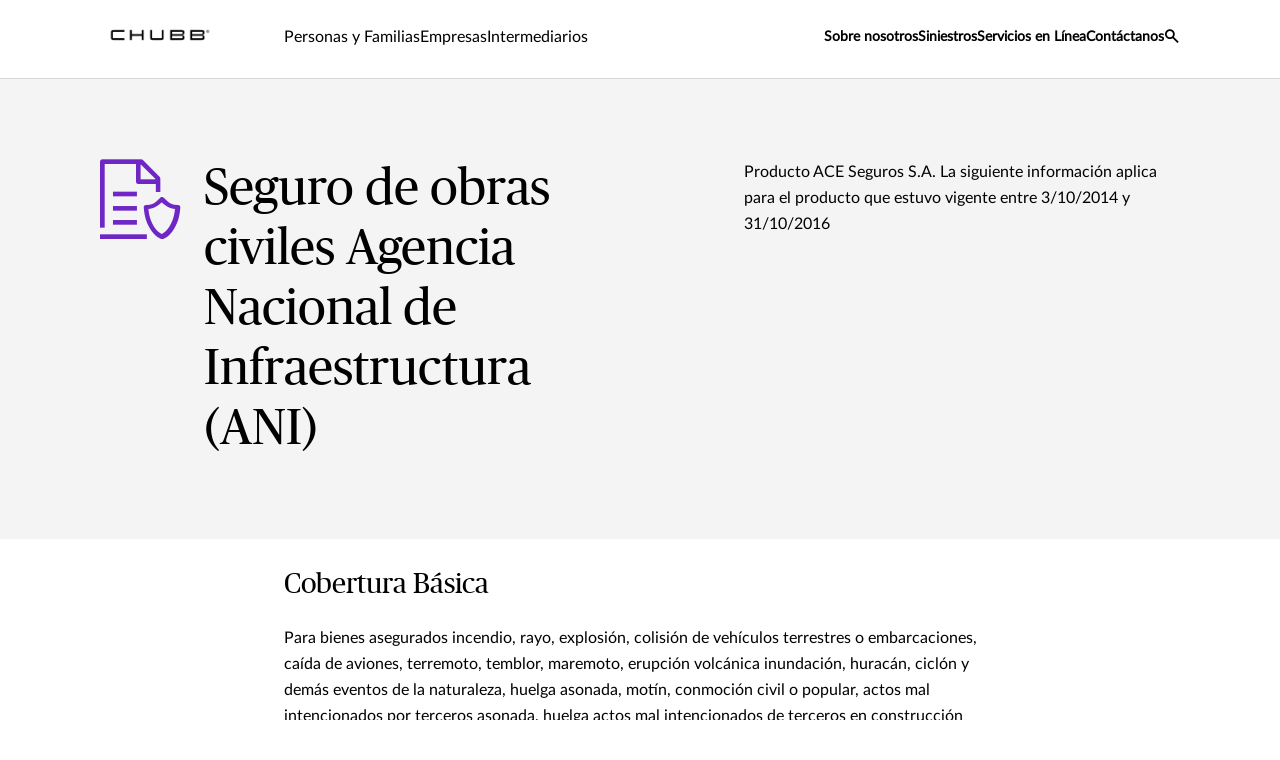

--- FILE ---
content_type: text/html;charset=utf-8
request_url: https://www.chubb.com/co-es/historico-de-condicionados/propiedad-construccion-y-montaje-seguro-de-obras-civiles-agencia-nacional-de-infraestructura-ani.html
body_size: 18661
content:


<!DOCTYPE HTML>

<html lang="es">
    <head>

  
  
  <meta http-equiv="X-UA-Compatible" content="IE=edge"/>
  <meta charset="UTF-8"/>
  <title>Seguro de obras civiles ANI | Chubb</title>
  
  <meta name="title" content="Propiedad Construccion y montaje Seguro de obras civiles Agencia Nacional de Infraestructura (ANI)"/>
  <meta name="description" content="Seguro de obras civiles Agencia Nacional de Infraestructura (ANI). Chubb te cubre de manera eficaz los daños materiales ocasionados de forma accidental, súbita e imprevista."/>
  
  
    <meta name="keywords" content="ANI, Agencia Nacional de Infraestructura, obras civiles, Colombia, Chubb"/>
  
  <script defer="defer" type="text/javascript" src="https://rum.hlx.page/.rum/@adobe/helix-rum-js@%5E2/dist/rum-standalone.js" data-routing="env=prod,tier=publish,ams=Chubb INA Holdings Inc"></script>
<link rel="canonical" href="https://www.chubb.com/co-es/historico-de-condicionados/propiedad-construccion-y-montaje-seguro-de-obras-civiles-agencia-nacional-de-infraestructura-ani.html"/>
  
  <meta name="template" content="legal-pages-template"/>
  <meta property="og:url" content="https://www.chubb.com/co-es/historico-de-condicionados/propiedad-construccion-y-montaje-seguro-de-obras-civiles-agencia-nacional-de-infraestructura-ani.html"/>
  <meta property="og:title" content="Propiedad Construccion y montaje Seguro de obras civiles Agencia Nacional de Infraestructura (ANI)"/>
  <meta property="og:description" content="Seguro de obras civiles Agencia Nacional de Infraestructura (ANI). Chubb te cubre de manera eficaz los daños materiales ocasionados de forma accidental, súbita e imprevista."/>
  
  
  <meta name="twitter:card" content="summary"/>
  <meta name="twitter:site" content="@Chubb"/>
  <meta name="twitter:title" content="Propiedad Construccion y montaje Seguro de obras civiles Agencia Nacional de Infraestructura (ANI)"/>
  <meta name="twitter:description" content="Seguro de obras civiles Agencia Nacional de Infraestructura (ANI). Chubb te cubre de manera eficaz los daños materiales ocasionados de forma accidental, súbita e imprevista."/>
  
  <meta itemprop="name" content="Propiedad Construccion y montaje Seguro de obras civiles Agencia Nacional de Infraestructura (ANI)"/>
  <meta itemprop="description" content="Seguro de obras civiles Agencia Nacional de Infraestructura (ANI). Chubb te cubre de manera eficaz los daños materiales ocasionados de forma accidental, súbita e imprevista."/>
  
  
  
    <meta name="robots" content="index,follow"/>
  
  <meta name="viewport" content="width=device-width, initial-scale=1"/>
  
<link rel="preload" href="/etc.clientlibs/chubbredesignnext/clientlibs/clientlib-site/resources/fonts/Lato-Regular.woff" as="font" type="font/woff" crossorigin/>
<link rel="preload" href="/etc.clientlibs/chubbredesignnext/clientlibs/clientlib-site/resources/fonts/PublicoHeadline-Roman-Web.woff" as="font" type="font/woff" crossorigin/>
<link rel="preload" href="/etc.clientlibs/chubbredesignnext/clientlibs/clientlib-site/resources/fonts/Publico-Roman.woff" as="font" type="font/woff" crossorigin/>
<link rel="preload" href="/etc.clientlibs/chubbredesignnext/clientlibs/clientlib-site/resources/fonts/icomoon.ttf?rvdo1s" as="font" type="font/woff" crossorigin/>


    
    

        


  
<link as="script" href="/etc.clientlibs/chubbredesignnext-core/clientlibs/clientlib-dependencies.min.2c872dbe60f4ba70fb85356113d8b35e.js" rel="preload"></link>

  



  
<link as="style" href="/etc.clientlibs/chubbredesignnext/clientlibs/clientlib-site.min.98f2e6e2e13beacfe75d4b5f7eabb13f.css" rel="preload" type="text/css">

  


  <link rel="icon" href="/content/dam/aem-chubb-global/logo/favicon.ico"/>  
  
  
  <!-- <script type="text/javascript">
    document.addEventListener('DOMContentLoaded', function() {
        fetchFPID();
    });
   function fetchFPID() { 
    $.ajax({
        url: '/bin/aem-chubb-global/adobefpid',
        method: 'GET',
        headers: { 'Cache-Control': 'no-store' },
        dataType: 'json',
        success: function(data) {
            console.log('My FPID is: ' + data.fpid);
        },
        error: function(jqXHR, textStatus, errorThrown) {
            console.error('Error fetching FPID:', textStatus, errorThrown);
        }
    });
}
</script> -->

  
    
    

    

    
    
<script src="/etc.clientlibs/chubbredesignnext-core/clientlibs/clientlib-dependencies.min.2c872dbe60f4ba70fb85356113d8b35e.js"></script>



    
    
<link rel="stylesheet" href="/etc.clientlibs/chubbredesignnext/clientlibs/clientlib-site.min.98f2e6e2e13beacfe75d4b5f7eabb13f.css" type="text/css">



    


  


 

<script>
    window.dataLayer = [{
        "page": "seguro de obras civiles ani  chubb",
        "host": "www.chubb.com",
        "country": "co",
        "language": "es",
        "business": "historico de condicionados",
        "section1": "historico de condicionados",
        "section2": "productos"
    }];
</script>





<!-- Google Tag Manager -->
<script>(function(w,d,s,l,i){w[l]=w[l]||[];w[l].push({'gtm.start':
new Date().getTime(),event:'gtm.js'});var f=d.getElementsByTagName(s)[0],
j=d.createElement(s),dl=l!='dataLayer'?'&l='+l:'';j.async=true;j.src=
'//www.googletagmanager.com/gtm.js?id='+i+dl;f.parentNode.insertBefore(j,f);
})(window,document,'script','dataLayer', 'GTM-MMZPCN');</script>
<!-- End Google Tag Manager -->

  





<script>
    function targetPageParamsAll() {
        return {
        "screenWidth": screen.width,
        "screenHeight": screen.height
        };
    }
    window.targetGlobalSettings = {
        "visitorApiTimeout": 0, // no waiting for ECID setting
        "supplementalDataIdParamTimeout": 0
    };
</script>
<script type="text/javascript">
    function loadDataLayerScript() {
        var datalayerCheckCounter = 0;
        var previousDataLayerLength = window.dataLayer.length;
        var checkDataLayerOneTrustGroups = function(uniqueTokens) {
            var cookieAccepted = false;
            console.log("DataLayer OneTrustGroupsUpdated Check", ++datalayerCheckCounter);
            if (window.dataLayer.length > previousDataLayerLength) {
                for (var i = previousDataLayerLength; i < window.dataLayer.length; i++) {
                    if (window.dataLayer[i].event === 'OneTrustGroupsUpdated' &&
                        window.dataLayer[i].OnetrustActiveGroups) {
                        // Detected the OneTrustGroupsUpdated event
                        // Now, push the adobetargetevent into the dataLayer
                        cookieAccepted = true;
                        uniqueTokens.forEach(function(token) {
                            dataLayer.push({
                                "event": "adobetargetevent",
                                "data-ec": "adobe target",
                                "data-ea": token["activity.name"].toLowerCase(), 
                                "data-linkdesc": token["experience.name"].toLowerCase()
                            });
                        });
                        
                    }
                }
                previousDataLayerLength = window.dataLayer.length;
            }
            // Continue to check the dataLayer periodically
            let targetCheck = setTimeout(checkDataLayerOneTrustGroups, 500, uniqueTokens);
            if(cookieAccepted) {
                console.log("Stopping check");
                clearTimeout(targetCheck);
            }
        };
        
        adobe.target && document.addEventListener(adobe.target.event.REQUEST_SUCCEEDED, function(e) {
            var tokens = e.detail.responseTokens;
            if (isEmpty(tokens)) {
                return;
            }

            var activityNames = [];
            var experienceNames = [];
            var uniqueTokens = distinct(tokens);

            checkDataLayerOneTrustGroups(uniqueTokens);
    
        });

        function isEmpty(val) {
            return (val === undefined || val == null || val.length <= 0) ? true : false;
        }

        function key(obj) {
            return Object.keys(obj)
            .map(function(k) { return k + "" + obj[k]; })
            .join("");
        }

        function distinct(arr) {
            var result = arr.reduce(function(acc, e) {
                acc[key(e)] = e;
                return acc;
            }, {});

            return Object.keys(result)
            .map(function(k) { return result[k]; });
        }
    }
</script>

<script id="at_js_lib" src="/etc.clientlibs/chubbredesignnext-core/clientlibs/clientlib-adobetarget.7124aec5ebed79b33a8ec6cf979e0239.js" type="text/javascript"></script>

</sly

</head>
    <body class="page basicpage   no alignment ">
        


  
<!-- Google Tag Manager (noscript) -->
<noscript><iframe title="gtm" src="//www.googletagmanager.com/ns.html?id=GTM-MMZPCN" height="0" width="0" style="display:none;visibility:hidden"></iframe></noscript>
<!-- End Google Tag Manager (noscript) -->

        
        
        
        
            



			<div class="container  ">
                
                







<header>
  <div class="header cmp-navigation tabs"><div class="cmp-tabs" data-cmp-is="tabs">
    <div class="section-wrapper nav-wrapper">
        <div class="section-container">
            <div class='nav__primary'>
                <div class="hidden" id="autoSuggestURL" url="/content/chubb-sites/chubb-com/latam/co/es/home/jcr:content/header.autosearch.html"></div>
                <div class='cmp-mobile-nav'>
                    
                        
                    
                        
                    
                        
                    
                        
                    
                    <div class='cmp-mobile-logo'>
                        <a href="/co-es/home.html" nav-data-ec="navigation" nav-data-ea="click: primary nav" nav-data-linktype="internal site page" nav-data-linkurl="/co-es/home.html" nav-data-linkdesc="chubb-logo" target="_self" aria-label="Navigation Chubb Logo">
                            
    <picture>
        
            <source media="(max-width:768px)" srcset="/content/dam/chubb-sites/chubb/us-en/home_page/chubb-logo-black.png.rendition/cq5dam.webpthumbnail.320.320.webp" type="image/webp"/>
        
        
            <source srcset="/content/dam/chubb-sites/chubb/us-en/home_page/chubb-logo-black.png.rendition/cq5dam.web.original.webp" type="image/webp"/>
        
        <img class="image" src="/content/dam/chubb-sites/chubb/us-en/home_page/chubb-logo-black.png" alt/>
    </picture>

                        </a>
                    </div>
                    <div class='cmp-mobile-menu'>
                        <button id='hamburgermenu' class='navbar-toggler collapsed' type='button' nav-data-ec="navigation" nav-data-ea="click: utility nav" nav-data-linktype="nav invoke" nav-data-linkurl="menu" nav-data-linkdesc="menu" data-target="#" data-interactive="" data-tracked="true" data-bs-toggle='collapse' data-bs-target='#navbarSupportedContent' aria-controls='navbarSupportedContent' aria-expanded='false' aria-label='Navigation Menu Toggle'>
                            <em class='icon icon-menu'></em>
                        </button>
                    </div>
                </div>
                <div class="cmp-tabs__wrapper" id='navbarSupportedContent'>
                    <a href="#h1-heading" class="header__skip-link" id="skipNavContent" aria-label="Skip to main content">Skip to main content</a>
                    <div class="cmp-navigation__logo">
                        <a href="/co-es/home.html" nav-data-ec="navigation" nav-data-ea="click: primary nav" nav-data-linktype="internal site page" nav-data-linkurl="/co-es/home.html" nav-data-linkdesc="chubb-logo" target="_self" aria-label="Navigation Chubb Logo">
                            
    <picture>
        
            <source media="(max-width:768px)" srcset="/content/dam/chubb-sites/chubb/us-en/home_page/chubb-logo-black.png.rendition/cq5dam.webpthumbnail.320.320.webp" type="image/webp"/>
        
        
            <source srcset="/content/dam/chubb-sites/chubb/us-en/home_page/chubb-logo-black.png.rendition/cq5dam.web.original.webp" type="image/webp"/>
        
        <img class="image" src="/content/dam/chubb-sites/chubb/us-en/home_page/chubb-logo-black.png" alt/>
    </picture>

                        </a>
                    </div>
                    <div class='cmp-navigation__primary'>
                        <ol role="tablist" class="cmp-tabs__tablist" aria-label="header-primary-navigation-tabs" aria-multiselectable="false">
                            
                                <li role="tab" class="cmp-tabs__tab" data-cmp-hook-tabs="tab" nav-data-ec="navigation" nav-data-ea="click: persona nav" nav-data-linktype="nav invoke" nav-data-linkurl="#" nav-data-linkdesc="personas y familias" data-interactive="" data-tracked="true">
                                    Personas y Familias</li>
                            
                                <li role="tab" class="cmp-tabs__tab" data-cmp-hook-tabs="tab" nav-data-ec="navigation" nav-data-ea="click: persona nav" nav-data-linktype="nav invoke" nav-data-linkurl="#" nav-data-linkdesc="empresas" data-interactive="" data-tracked="true">
                                    Empresas</li>
                            
                                <li role="tab" class="cmp-tabs__tab" data-cmp-hook-tabs="tab" nav-data-ec="navigation" nav-data-ea="click: persona nav" nav-data-linktype="nav invoke" nav-data-linkurl="#" nav-data-linkdesc="intermediarios" data-interactive="" data-tracked="true">
                                    Intermediarios</li>
                            
                            
                        </ol>
                        <div role="tabpanel" class="cmp-tabs__tabpanel" data-cmp-hook-tabs="tabpanel"><div class="cmp-navigation-item">
    



<div class='section-wrapper tabpanel-wrapper'>
    <div class='section-container'>
        <div class='secondary-nav__container'>
            <div class='row'>
                <div class='col-md-3'>
                    <div class='secondary-nav__links'>
                        <div class='secondary-nav__links__previous d-md-none' nav-data-ec="navigation" nav-data-ea="click: breadcrumb" nav-data-linktype="nav invoke" nav-data-linkdesc="personas y familias: back" nav-data-linkurl="#">
                            <em class='icon icon-arrow-left'></em>
                            <span class='back-label'>
                                Back
                            </span>
                        </div>
                        <div class='secondary-nav__links__label d-md-none'>
                            Personas y Familias
                        </div>
                        <ul class='nav nav-tabs flex-column' role='tablist'>
                            
                            <li class='nav-item' role='presentation'>
                                <a class="nav-link active" href="#" id="secondaryNav-personasyfamilias-proteccindeartculosespeciales-tab" nav-data-ec="navigation" nav-data-ea="click: primary nav" nav-data-linktype="nav invoke" nav-data-linkurl="#" nav-data-linkdesc="personas y familias: protección de artículos especiales" data-target="#" data-interactive="" data-tracked="true" data-bs-toggle='tab' data-bs-target='#secondaryNav-personasyfamilias-proteccindeartculosespeciales-tab-pane' type='button' role='tab' aria-controls='secondaryNav-personasyfamilias-proteccindeartculosespeciales-tab-pane' aria-selected='true'>
                                    Protección de Artículos Especiales
                                </a>
                            </li>
                        
                            
                            <li class='nav-item' role='presentation'>
                                <a class="nav-link " href="#" id="secondaryNav-personasyfamilias-coberturasparaelhogar-tab" nav-data-ec="navigation" nav-data-ea="click: primary nav" nav-data-linktype="nav invoke" nav-data-linkurl="#" nav-data-linkdesc="personas y familias: coberturas para el hogar " data-target="#" data-interactive="" data-tracked="true" data-bs-toggle='tab' data-bs-target='#secondaryNav-personasyfamilias-coberturasparaelhogar-tab-pane' type='button' role='tab' aria-controls='secondaryNav-personasyfamilias-coberturasparaelhogar-tab-pane' aria-selected='true'>
                                    Coberturas para el Hogar 
                                </a>
                            </li>
                        
                            
                            <li class='nav-item' role='presentation'>
                                <a class="nav-link " href="#" id="secondaryNav-personasyfamilias-accidentespersonales-tab" nav-data-ec="navigation" nav-data-ea="click: primary nav" nav-data-linktype="nav invoke" nav-data-linkurl="#" nav-data-linkdesc="personas y familias: accidentes personales " data-target="#" data-interactive="" data-tracked="true" data-bs-toggle='tab' data-bs-target='#secondaryNav-personasyfamilias-accidentespersonales-tab-pane' type='button' role='tab' aria-controls='secondaryNav-personasyfamilias-accidentespersonales-tab-pane' aria-selected='true'>
                                    Accidentes Personales 
                                </a>
                            </li>
                        
                            
                            <li class='nav-item' role='presentation'>
                                <a class="nav-link " href="#" id="secondaryNav-personasyfamilias-accidentespersonalesenviajes-tab" nav-data-ec="navigation" nav-data-ea="click: primary nav" nav-data-linktype="nav invoke" nav-data-linkurl="#" nav-data-linkdesc="personas y familias: accidentes personales en viajes" data-target="#" data-interactive="" data-tracked="true" data-bs-toggle='tab' data-bs-target='#secondaryNav-personasyfamilias-accidentespersonalesenviajes-tab-pane' type='button' role='tab' aria-controls='secondaryNav-personasyfamilias-accidentespersonalesenviajes-tab-pane' aria-selected='true'>
                                    Accidentes Personales en Viajes
                                </a>
                            </li>
                        
                            
                            <li class='nav-item' role='presentation'>
                                <a class="nav-link " href="#" id="secondaryNav-personasyfamilias-exequias-tab" nav-data-ec="navigation" nav-data-ea="click: primary nav" nav-data-linktype="nav invoke" nav-data-linkurl="#" nav-data-linkdesc="personas y familias: exequias" data-target="#" data-interactive="" data-tracked="true" data-bs-toggle='tab' data-bs-target='#secondaryNav-personasyfamilias-exequias-tab-pane' type='button' role='tab' aria-controls='secondaryNav-personasyfamilias-exequias-tab-pane' aria-selected='true'>
                                    Exequias
                                </a>
                            </li>
                        
                            
                            <li class='nav-item' role='presentation'>
                                <a class="nav-link " href="#" id="secondaryNav-personasyfamilias-vidagrupo-tab" nav-data-ec="navigation" nav-data-ea="click: primary nav" nav-data-linktype="nav invoke" nav-data-linkurl="#" nav-data-linkdesc="personas y familias: vida grupo" data-target="#" data-interactive="" data-tracked="true" data-bs-toggle='tab' data-bs-target='#secondaryNav-personasyfamilias-vidagrupo-tab-pane' type='button' role='tab' aria-controls='secondaryNav-personasyfamilias-vidagrupo-tab-pane' aria-selected='true'>
                                    Vida Grupo
                                </a>
                            </li>
                        </ul>
                        <div class='secondary-nav__additional__links'>
                            
                            <div class="secondary_btn secondary_right">
                                <a class="btn btn-default" href="/co-es/personas-y-familias.html" nav-data-ec="navigation" nav-data-ea="click: persona nav" nav-data-linktype="internal site page" nav-data-linkurl="/co-es/personas-y-familias.html" nav-data-linkdesc="personas y familias: todas las opciones de coberturas" data-target="#" data-interactive="" target="_self" data-tracked="true">
                                    <span class="cta-title">Todas las opciones de coberturas <span class="icon icon-arrow-right"></span></span>
                                </a>
                            </div>
                        </div>
                    </div>
                    <div class='secondary-nav__quicklinks d-md-none'>
                        <div class='secondary-nav__quicklinks__text'>
                            <span>Enlaces rápidos</span>
                        </div>
                        <ul>
                            
                                <li>
                                    <a href="/co-es/pymes/articulos.html" data-ec="navigation" data-ea="click: quick link nav" data-linktype="internal site page" data-linkurl="/co-es/pymes/articulos.html" data-linkdesc="personas y familias: ideas y recursos" data-target="#" data-interactive="" target="_self" data-tracked="true">
                                        <em class='icon icon-bookmark'></em>
                                        <span class="secondary-nav__quicklinks__label">
                                            Ideas y Recursos
                                        </span>
                                    </a>
                                </li>
                            
                        
                            
                                <li>
                                    <a href="/co-es/pymes/encuentra-un-agente.html" data-ec="navigation" data-ea="click: quick link nav" data-linktype="internal site page" data-linkurl="/co-es/pymes/encuentra-un-agente.html" data-linkdesc="personas y familias: cotiza" data-target="#" data-interactive="" target="_self" data-tracked="true">
                                        <em class='icon icon-find'></em>
                                        <span class="secondary-nav__quicklinks__label">
                                            Cotiza
                                        </span>
                                    </a>
                                </li>
                            
                        
                            
                                <li>
                                    <a href="/co-es/siniestros/reporta-un-siniestro.html" data-ec="navigation" data-ea="click: quick link nav" data-linktype="internal site page" data-linkurl="/co-es/siniestros/reporta-un-siniestro.html" data-linkdesc="personas y familias: reporta un siniestro" data-target="#" data-interactive="" target="_self" data-tracked="true">
                                        <em class='icon icon-claim'></em>
                                        <span class="secondary-nav__quicklinks__label">
                                            Reporta un siniestro
                                        </span>
                                    </a>
                                </li>
                            
                        
                            
                                <li>
                                    <a href="https://chubbnetlogin.chubblatinamerica.com/Acceso/Login.aspx?ReturnUrl=%2facceso%3fwa%3dwsignin1.0%26wtrealm%3dhttps%253a%252f%252fwww.chubbnet.com%252f_trust%252f%26wctx%3dhttps%253a%252f%252fwww.chubbnet.com%252f_layouts%252f15%252fAuthenticate.aspx%253fSource%253d%25252F&amp;wa=wsignin1.0&amp;wtrealm=https%3a%2f%2fwww.chubbnet.com%2f_trust%2f&amp;wctx=https%3a%2f%2fwww.chubbnet.com%2f_layouts%2f15%2fAuthenticate.aspx%3fSource%3d%252F" data-ec="navigation" data-ea="click: quick link nav" data-linktype="external link" data-linkurl="https://chubbnetlogin.chubblatinamerica.com/acceso/login.aspx?returnurl=%2facceso%3fwa%3dwsignin1.0%26wtrealm%3dhttps%253a%252f%252fwww.chubbnet.com%252f_trust%252f%26wctx%3dhttps%253a%252f%252fwww.chubbnet.com%252f_layouts%252f15%252fauthenticate.aspx%253fsource%253d%25252f&amp;wa=wsignin1.0&amp;wtrealm=https%3a%2f%2fwww.chubbnet.com%2f_trust%2f&amp;wctx=https%3a%2f%2fwww.chubbnet.com%2f_layouts%2f15%2fauthenticate.aspx%3fsource%3d%252f" data-linkdesc="personas y familias: portal de clientes" rel="noopener noreferrer" data-target="#" data-interactive="" target="_blank" data-tracked="true">
                                        <em class='icon icon-login-filled'></em>
                                        <span class="secondary-nav__quicklinks__label">
                                            Portal de clientes
                                        </span>
                                    </a>
                                </li>
                            
                        </ul>
                    </div>
                </div>
                <div class='col-md-9'>
                    <div class='tab-content'>
                        
                        <div class='tab-pane fade active show' id='secondaryNav-personasyfamilias-proteccindeartculosespeciales-tab-pane' role='tabpanel' aria-labelledby='secondaryNav-personasyfamilias-proteccindeartculosespeciales-tab' tabindex='0'>
                            <div class="tertiary-nav__container tertiary-nav__container--half-width">
                                <div class='tertiary-nav__links'>
                                    <div class='tertiary-nav__links__previous d-md-none' nav-data-ec="navigation" nav-data-ea="click: breadcrumb" nav-data-linktype="nav invoke" nav-data-linkdesc="personas y familias: protección de artículos especiales: back" nav-data-linkurl="#">
                                        <em class='icon icon-arrow-left'></em>
                                        <span class='back-label'>
                                            Back
                                        </span>
                                    </div>
                                    <div class='tertiary-nav__links__label d-md-none'>
                                        Protección de Artículos Especiales
                                    </div>
                                    
                                        <ul>
                                            <li>
                                                <a href="/co-es/personas-y-familias/compra-protegida.html" nav-data-ec="navigation" nav-data-ea="click: secondary nav" nav-data-linktype="internal site page" nav-data-linkurl="/co-es/personas-y-familias/compra-protegida.html" nav-data-linkdesc="personas y familias: protección de artículos especiales: compra protegida" data-target="#" data-interactive="" target="_self" data-tracked="true">
                                                    Compra Protegida
                                                </a>
                                            </li>
                                        
                                            <li>
                                                <a href="/co-es/personas-y-familias/equipos-electronicos-moviles.html" nav-data-ec="navigation" nav-data-ea="click: secondary nav" nav-data-linktype="internal site page" nav-data-linkurl="/co-es/personas-y-familias/equipos-electronicos-moviles.html" nav-data-linkdesc="personas y familias: protección de artículos especiales: equipos móviles" data-target="#" data-interactive="" target="_self" data-tracked="true">
                                                    Equipos Móviles
                                                </a>
                                            </li>
                                        
                                            <li>
                                                <a href="/co-es/personas-y-familias/autocontenidos.html" nav-data-ec="navigation" nav-data-ea="click: secondary nav" nav-data-linktype="internal site page" nav-data-linkurl="/co-es/personas-y-familias/autocontenidos.html" nav-data-linkdesc="personas y familias: protección de artículos especiales: autocontenidos" data-target="#" data-interactive="" target="_self" data-tracked="true">
                                                    Autocontenidos
                                                </a>
                                            </li>
                                        
                                            <li>
                                                <a href="/co-es/personas-y-familias/documentos-y-bolso-protegido.html" nav-data-ec="navigation" nav-data-ea="click: secondary nav" nav-data-linktype="internal site page" nav-data-linkurl="/co-es/personas-y-familias/documentos-y-bolso-protegido.html" nav-data-linkdesc="personas y familias: protección de artículos especiales: documentos y bolso protegido" data-target="#" data-interactive="" target="_self" data-tracked="true">
                                                    Documentos y Bolso Protegido
                                                </a>
                                            </li>
                                        
                                            <li>
                                                <a href="/co-es/personas-y-familias/equipos-electronicos-moviles.html" nav-data-ec="navigation" nav-data-ea="click: secondary nav" nav-data-linktype="internal site page" nav-data-linkurl="/co-es/personas-y-familias/equipos-electronicos-moviles.html" nav-data-linkdesc="personas y familias: protección de artículos especiales: equipos electrónicos móviles" data-target="#" data-interactive="" target="_self" data-tracked="true">
                                                    Equipos Electrónicos Móviles
                                                </a>
                                            </li>
                                        </ul>
                                        <div class='tertiary-nav__additional__links'>
                                            <div class="secondary_btn secondary_right">
                                                <a class="btn btn-default" href="/co-es/personas-y-familias/proteccion-de-articulos-especiales.html" nav-data-ec="navigation" nav-data-ea="click: primary nav" nav-data-linktype="internal site page" nav-data-linkurl="/co-es/personas-y-familias/proteccion-de-articulos-especiales.html" nav-data-linkdesc="personas y familias: protección de artículos especiales: all protección de artículos especiales" data-target="#" data-interactive="" target="_self" data-tracked="true">
                                                    <span class="cta-title">All Protección de Artículos Especiales</span>
                                                    <span class="icon icon-arrow-right"></span>
                                                </a>
                                            </div>
                                        </div>
                                    
                                </div>
                                
                                
                            </div>
                        </div>
                    
                        
                        <div class='tab-pane fade ' id='secondaryNav-personasyfamilias-coberturasparaelhogar-tab-pane' role='tabpanel' aria-labelledby='secondaryNav-personasyfamilias-coberturasparaelhogar-tab' tabindex='0'>
                            <div class="tertiary-nav__container tertiary-nav__container--half-width">
                                <div class='tertiary-nav__links'>
                                    <div class='tertiary-nav__links__previous d-md-none' nav-data-ec="navigation" nav-data-ea="click: breadcrumb" nav-data-linktype="nav invoke" nav-data-linkdesc="personas y familias: coberturas para el hogar : back" nav-data-linkurl="#">
                                        <em class='icon icon-arrow-left'></em>
                                        <span class='back-label'>
                                            Back
                                        </span>
                                    </div>
                                    <div class='tertiary-nav__links__label d-md-none'>
                                        Coberturas para el Hogar 
                                    </div>
                                    
                                        <ul>
                                            <li>
                                                <a href="/co-es/personas-y-familias/hogar.html" nav-data-ec="navigation" nav-data-ea="click: secondary nav" nav-data-linktype="internal site page" nav-data-linkurl="/co-es/personas-y-familias/hogar.html" nav-data-linkdesc="personas y familias: coberturas para el hogar : hogar" data-target="#" data-interactive="" target="_self" data-tracked="true">
                                                    Hogar
                                                </a>
                                            </li>
                                        
                                            <li>
                                                <a href="/co-es/personas-y-familias/renta-hogar.html" nav-data-ec="navigation" nav-data-ea="click: secondary nav" nav-data-linktype="internal site page" nav-data-linkurl="/co-es/personas-y-familias/renta-hogar.html" nav-data-linkdesc="personas y familias: coberturas para el hogar : renta hogar" data-target="#" data-interactive="" target="_self" data-tracked="true">
                                                    Renta Hogar
                                                </a>
                                            </li>
                                        </ul>
                                        <div class='tertiary-nav__additional__links'>
                                            <div class="secondary_btn secondary_right">
                                                <a class="btn btn-default" href="/co-es/personas-y-familias/coberturas-para-el-hogar.html" nav-data-ec="navigation" nav-data-ea="click: primary nav" nav-data-linktype="internal site page" nav-data-linkurl="/co-es/personas-y-familias/coberturas-para-el-hogar.html" nav-data-linkdesc="personas y familias: coberturas para el hogar : all coberturas para el hogar " data-target="#" data-interactive="" target="_self" data-tracked="true">
                                                    <span class="cta-title">All Coberturas para el Hogar </span>
                                                    <span class="icon icon-arrow-right"></span>
                                                </a>
                                            </div>
                                        </div>
                                    
                                </div>
                                
                                
                            </div>
                        </div>
                    
                        
                        <div class='tab-pane fade ' id='secondaryNav-personasyfamilias-accidentespersonales-tab-pane' role='tabpanel' aria-labelledby='secondaryNav-personasyfamilias-accidentespersonales-tab' tabindex='0'>
                            <div class="tertiary-nav__container tertiary-nav__container--half-width">
                                <div class='tertiary-nav__links'>
                                    <div class='tertiary-nav__links__previous d-md-none' nav-data-ec="navigation" nav-data-ea="click: breadcrumb" nav-data-linktype="nav invoke" nav-data-linkdesc="personas y familias: accidentes personales : back" nav-data-linkurl="#">
                                        <em class='icon icon-arrow-left'></em>
                                        <span class='back-label'>
                                            Back
                                        </span>
                                    </div>
                                    <div class='tertiary-nav__links__label d-md-none'>
                                        Accidentes Personales 
                                    </div>
                                    
                                        <ul>
                                            <li>
                                                <a href="/co-es/personas-y-familias/accidentes-personales-anual.html" nav-data-ec="navigation" nav-data-ea="click: secondary nav" nav-data-linktype="internal site page" nav-data-linkurl="/co-es/personas-y-familias/accidentes-personales-anual.html" nav-data-linkdesc="personas y familias: accidentes personales : accidentes personales - anual" data-target="#" data-interactive="" target="_self" data-tracked="true">
                                                    Accidentes Personales - Anual
                                                </a>
                                            </li>
                                        
                                            <li>
                                                <a href="/co-es/personas-y-familias/accidentes-personales-mensual.html" nav-data-ec="navigation" nav-data-ea="click: secondary nav" nav-data-linktype="internal site page" nav-data-linkurl="/co-es/personas-y-familias/accidentes-personales-mensual.html" nav-data-linkdesc="personas y familias: accidentes personales : accidentes personales - mensual" data-target="#" data-interactive="" target="_self" data-tracked="true">
                                                    Accidentes Personales - Mensual
                                                </a>
                                            </li>
                                        </ul>
                                        <div class='tertiary-nav__additional__links'>
                                            <div class="secondary_btn secondary_right">
                                                <a class="btn btn-default" href="/co-es/personas-y-familias/accidentes-personales.html" nav-data-ec="navigation" nav-data-ea="click: primary nav" nav-data-linktype="internal site page" nav-data-linkurl="/co-es/personas-y-familias/accidentes-personales.html" nav-data-linkdesc="personas y familias: accidentes personales : all accidentes personales " data-target="#" data-interactive="" target="_self" data-tracked="true">
                                                    <span class="cta-title">All Accidentes Personales </span>
                                                    <span class="icon icon-arrow-right"></span>
                                                </a>
                                            </div>
                                        </div>
                                    
                                </div>
                                
                                
                            </div>
                        </div>
                    
                        
                        <div class='tab-pane fade ' id='secondaryNav-personasyfamilias-accidentespersonalesenviajes-tab-pane' role='tabpanel' aria-labelledby='secondaryNav-personasyfamilias-accidentespersonalesenviajes-tab' tabindex='0'>
                            <div class="tertiary-nav__container tertiary-nav__container--full-width">
                                <div class='tertiary-nav__links'>
                                    <div class='tertiary-nav__links__previous d-md-none' nav-data-ec="navigation" nav-data-ea="click: breadcrumb" nav-data-linktype="nav invoke" nav-data-linkdesc="personas y familias: accidentes personales en viajes: back" nav-data-linkurl="#">
                                        <em class='icon icon-arrow-left'></em>
                                        <span class='back-label'>
                                            Back
                                        </span>
                                    </div>
                                    <div class='tertiary-nav__links__label d-md-none'>
                                        Accidentes Personales en Viajes
                                    </div>
                                    
                                </div>
                                
                                    <div class="tertiary-nav__card">
                                        <div class="navcard">
                                            <div class="row navcard__container">
                                                <div class="col-md-4 navcard__img">
                                                    
    <picture>
        
            <source media="(max-width:768px)" srcset="/content/dam/chubb-sites/chubb/global/images/next-390x260/little-girl-using-tablet-pc-with-parents-at-airport-390x260.jpg.rendition/cq5dam.webpthumbnail.320.320.webp" type="image/webp"/>
        
        
            <source srcset="/content/dam/chubb-sites/chubb/global/images/next-390x260/little-girl-using-tablet-pc-with-parents-at-airport-390x260.jpg.rendition/cq5dam.web.original.webp" type="image/webp"/>
        
        <img class="image" src="/content/dam/chubb-sites/chubb/global/images/next-390x260/little-girl-using-tablet-pc-with-parents-at-airport-390x260.jpg" alt fetchpriority="low"/>
    </picture>

                                                </div>
                                                <div class="col-md-8 navcard__content">
                                                    <div class="navcard__heading">
                                                        <div role="heading" aria-level="5" class="h6-heading">
                                                            Accidentes Personales en Viajes
                                                        </div>
                                                        
                                                    </div>
                                                    <div class="body-copy-large">
                                                        <span class="rte-text">
                                                            <p>Con nuestra gran red de protección resguardamos a personas, familias y empresas. Mediante un conjunto de soluciones contra el riesgo de accidentes, enfermedades, lesiones físicas, y eventos fatales que puedan ocurrir durante un viaje.</p>

                                                        </span>
                                                    </div>
                                                    <div class="navcard__cta--container">
                                                        <div class="navcard__content__cta">
                                                            <div class="secondary_btn secondary_right">
                                                                <a class="btn btn-default stretched-link" href="/co-es/personas-y-familias/accidentes-personales-en-viajes.html" nav-data-ec="navigation" nav-data-ea="click: navigation featured card" nav-data-linktype="internal site page" nav-data-linkurl="/co-es/personas-y-familias/accidentes-personales-en-viajes.html" nav-data-linkdesc="conoce más: accidentes personales en viajes" data-target="#" data-interactive="" target="_self" data-tracked="true">
                                                                    <span class="cta-title">Conoce más</span>
                                                                    <span class="icon icon-arrow-right"></span>
                                                                </a>
                                                            </div>
                                                        </div>
                                                        
                                                    </div>
                                                </div>
                                                
                                            </div>
                                        </div>
                                    </div>
                                
                                
                            </div>
                        </div>
                    
                        
                        <div class='tab-pane fade ' id='secondaryNav-personasyfamilias-exequias-tab-pane' role='tabpanel' aria-labelledby='secondaryNav-personasyfamilias-exequias-tab' tabindex='0'>
                            <div class="tertiary-nav__container tertiary-nav__container--full-width">
                                <div class='tertiary-nav__links'>
                                    <div class='tertiary-nav__links__previous d-md-none' nav-data-ec="navigation" nav-data-ea="click: breadcrumb" nav-data-linktype="nav invoke" nav-data-linkdesc="personas y familias: exequias: back" nav-data-linkurl="#">
                                        <em class='icon icon-arrow-left'></em>
                                        <span class='back-label'>
                                            Back
                                        </span>
                                    </div>
                                    <div class='tertiary-nav__links__label d-md-none'>
                                        Exequias
                                    </div>
                                    
                                </div>
                                
                                    <div class="tertiary-nav__card">
                                        <div class="navcard">
                                            <div class="row navcard__container">
                                                <div class="col-md-4 navcard__img">
                                                    
    <picture>
        
        
        <img class="image" src="/content/dam/chubb-sites/chubb/global/images/people/agent-selling-insurance-1280x568.jpg" alt fetchpriority="low"/>
    </picture>

                                                </div>
                                                <div class="col-md-8 navcard__content">
                                                    <div class="navcard__heading">
                                                        <div role="heading" aria-level="5" class="h6-heading">
                                                            Exequias
                                                        </div>
                                                        
                                                    </div>
                                                    <div class="body-copy-large">
                                                        <span class="rte-text">
                                                            <p>Seguros que cubren los gastos funerarios, e inclusive los trámites de inhumación o cremación.</p>

                                                        </span>
                                                    </div>
                                                    <div class="navcard__cta--container">
                                                        <div class="navcard__content__cta">
                                                            <div class="secondary_btn secondary_right">
                                                                <a class="btn btn-default stretched-link" href="/co-es/personas-y-familias/exequias.html" nav-data-ec="navigation" nav-data-ea="click: navigation featured card" nav-data-linktype="internal site page" nav-data-linkurl="/co-es/personas-y-familias/exequias.html" nav-data-linkdesc="conoce más: exequias" data-target="#" data-interactive="" target="_self" data-tracked="true">
                                                                    <span class="cta-title">Conoce más</span>
                                                                    <span class="icon icon-arrow-right"></span>
                                                                </a>
                                                            </div>
                                                        </div>
                                                        
                                                    </div>
                                                </div>
                                                
                                            </div>
                                        </div>
                                    </div>
                                
                                
                            </div>
                        </div>
                    
                        
                        <div class='tab-pane fade ' id='secondaryNav-personasyfamilias-vidagrupo-tab-pane' role='tabpanel' aria-labelledby='secondaryNav-personasyfamilias-vidagrupo-tab' tabindex='0'>
                            <div class="tertiary-nav__container tertiary-nav__container--full-width">
                                <div class='tertiary-nav__links'>
                                    <div class='tertiary-nav__links__previous d-md-none' nav-data-ec="navigation" nav-data-ea="click: breadcrumb" nav-data-linktype="nav invoke" nav-data-linkdesc="personas y familias: vida grupo: back" nav-data-linkurl="#">
                                        <em class='icon icon-arrow-left'></em>
                                        <span class='back-label'>
                                            Back
                                        </span>
                                    </div>
                                    <div class='tertiary-nav__links__label d-md-none'>
                                        Vida Grupo
                                    </div>
                                    
                                </div>
                                
                                    <div class="tertiary-nav__card">
                                        <div class="navcard">
                                            <div class="row navcard__container">
                                                <div class="col-md-4 navcard__img">
                                                    
    <picture>
        
            <source media="(max-width:768px)" srcset="/content/dam/chubb-sites/chubb/global/images/next-390x260/girl-blowing-her-birthday-candles-390x260.jpg.rendition/cq5dam.webpthumbnail.320.320.webp" type="image/webp"/>
        
        
            <source srcset="/content/dam/chubb-sites/chubb/global/images/next-390x260/girl-blowing-her-birthday-candles-390x260.jpg.rendition/cq5dam.web.original.webp" type="image/webp"/>
        
        <img class="image" src="/content/dam/chubb-sites/chubb/global/images/next-390x260/girl-blowing-her-birthday-candles-390x260.jpg" alt fetchpriority="low"/>
    </picture>

                                                </div>
                                                <div class="col-md-8 navcard__content">
                                                    <div class="navcard__heading">
                                                        <div role="heading" aria-level="5" class="h6-heading">
                                                            Vida Grupo
                                                        </div>
                                                        
                                                    </div>
                                                    <div class="body-copy-large">
                                                        <span class="rte-text">
                                                            <p>El Seguro de Vida Grupo protege a sus empleados en esos momentos inesperados, brindándoles la tranquilidad que ellos y sus familias necesitan.</p>

                                                        </span>
                                                    </div>
                                                    <div class="navcard__cta--container">
                                                        <div class="navcard__content__cta">
                                                            <div class="secondary_btn secondary_right">
                                                                <a class="btn btn-default stretched-link" href="/co-es/personas-y-familias/vida-grupo.html" nav-data-ec="navigation" nav-data-ea="click: navigation featured card" nav-data-linktype="internal site page" nav-data-linkurl="/co-es/personas-y-familias/vida-grupo.html" nav-data-linkdesc="conoce más: vida grupo" data-target="#" data-interactive="" target="_self" data-tracked="true">
                                                                    <span class="cta-title">Conoce más</span>
                                                                    <span class="icon icon-arrow-right"></span>
                                                                </a>
                                                            </div>
                                                        </div>
                                                        
                                                    </div>
                                                </div>
                                                
                                            </div>
                                        </div>
                                    </div>
                                
                                
                            </div>
                        </div>
                    </div>
                </div>
            </div>
            <div class="secondary-nav__container__hide"><a href="javascript:void(0)" aria-label="close-icon" nav-data-ec="navigation" nav-data-ea="click: persona nav" nav-data-linktype="nav invoke" nav-data-linkdesc="personas y familias: close" nav-data-linkurl="close"><span><em class="icon icon-close"></em></span></a></div>
        </div>
    </div>
</div>
<div class='section-wrapper quicklinks-wrapper d-md-block d-sm-none'>
    <div class='section-container'>
        <div class='row'>
            <div class='col-md-12'>
                <div class='secondary-nav__quicklinks'>
                    <div class='secondary-nav__quicklinks__text'>
                        <span>Enlaces rápidos</span>
                    </div>
                    <ul>
                        
                            <li>
                                <a href="/co-es/pymes/articulos.html" data-ec="navigation" data-ea="click: quick link nav" data-linktype="internal site page" data-linkurl="/co-es/pymes/articulos.html" data-linkdesc="personas y familias: ideas y recursos" data-target="#" data-interactive="" target="_self" data-tracked="true">
                                    <em class='icon icon-bookmark'></em>
                                    <span class="secondary-nav__quicklinks__label">
                                        Ideas y Recursos
                                    </span>
                                </a>
                            </li>
                        
                    
                        
                            <li>
                                <a href="/co-es/pymes/encuentra-un-agente.html" data-ec="navigation" data-ea="click: quick link nav" data-linktype="internal site page" data-linkurl="/co-es/pymes/encuentra-un-agente.html" data-linkdesc="personas y familias: cotiza" data-target="#" data-interactive="" target="_self" data-tracked="true">
                                    <em class='icon icon-find'></em>
                                    <span class="secondary-nav__quicklinks__label">
                                        Cotiza
                                    </span>
                                </a>
                            </li>
                        
                    
                        
                            <li>
                                <a href="/co-es/siniestros/reporta-un-siniestro.html" data-ec="navigation" data-ea="click: quick link nav" data-linktype="internal site page" data-linkurl="/co-es/siniestros/reporta-un-siniestro.html" data-linkdesc="personas y familias: reporta un siniestro" data-target="#" data-interactive="" target="_self" data-tracked="true">
                                    <em class='icon icon-claim'></em>
                                    <span class="secondary-nav__quicklinks__label">
                                        Reporta un siniestro
                                    </span>
                                </a>
                            </li>
                        
                    
                        
                            <li>
                                <a href="https://chubbnetlogin.chubblatinamerica.com/Acceso/Login.aspx?ReturnUrl=%2facceso%3fwa%3dwsignin1.0%26wtrealm%3dhttps%253a%252f%252fwww.chubbnet.com%252f_trust%252f%26wctx%3dhttps%253a%252f%252fwww.chubbnet.com%252f_layouts%252f15%252fAuthenticate.aspx%253fSource%253d%25252F&amp;wa=wsignin1.0&amp;wtrealm=https%3a%2f%2fwww.chubbnet.com%2f_trust%2f&amp;wctx=https%3a%2f%2fwww.chubbnet.com%2f_layouts%2f15%2fAuthenticate.aspx%3fSource%3d%252F" data-ec="navigation" data-ea="click: quick link nav" data-linktype="external link" data-linkurl="https://chubbnetlogin.chubblatinamerica.com/acceso/login.aspx?returnurl=%2facceso%3fwa%3dwsignin1.0%26wtrealm%3dhttps%253a%252f%252fwww.chubbnet.com%252f_trust%252f%26wctx%3dhttps%253a%252f%252fwww.chubbnet.com%252f_layouts%252f15%252fauthenticate.aspx%253fsource%253d%25252f&amp;wa=wsignin1.0&amp;wtrealm=https%3a%2f%2fwww.chubbnet.com%2f_trust%2f&amp;wctx=https%3a%2f%2fwww.chubbnet.com%2f_layouts%2f15%2fauthenticate.aspx%3fsource%3d%252f" data-linkdesc="personas y familias: portal de clientes" rel="noopener noreferrer" data-target="#" data-interactive="" target="_blank" data-tracked="true">
                                    <em class='icon icon-login-filled'></em>
                                    <span class="secondary-nav__quicklinks__label">
                                        Portal de clientes
                                    </span>
                                </a>
                            </li>
                        
                    </ul>
                </div>
            </div>
        </div>
    </div>
</div></div>
</div>
<div role="tabpanel" class="cmp-tabs__tabpanel" data-cmp-hook-tabs="tabpanel"><div class="cmp-navigation-item">
    



<div class='section-wrapper tabpanel-wrapper'>
    <div class='section-container'>
        <div class='secondary-nav__container'>
            <div class='row'>
                <div class='col-md-3'>
                    <div class='secondary-nav__links'>
                        <div class='secondary-nav__links__previous d-md-none' nav-data-ec="navigation" nav-data-ea="click: breadcrumb" nav-data-linktype="nav invoke" nav-data-linkdesc="empresas: back" nav-data-linkurl="#">
                            <em class='icon icon-arrow-left'></em>
                            <span class='back-label'>
                                Back
                            </span>
                        </div>
                        <div class='secondary-nav__links__label d-md-none'>
                            Empresas
                        </div>
                        <ul class='nav nav-tabs flex-column' role='tablist'>
                            
                            <li class='nav-item' role='presentation'>
                                <a class="nav-link active" href="#" id="secondaryNav-empresas-productos-tab" nav-data-ec="navigation" nav-data-ea="click: primary nav" nav-data-linktype="nav invoke" nav-data-linkurl="#" nav-data-linkdesc="empresas: productos" data-target="#" data-interactive="" data-tracked="true" data-bs-toggle='tab' data-bs-target='#secondaryNav-empresas-productos-tab-pane' type='button' role='tab' aria-controls='secondaryNav-empresas-productos-tab-pane' aria-selected='true'>
                                    Productos
                                </a>
                            </li>
                        
                            
                            <li class='nav-item' role='presentation'>
                                <a class="nav-link " href="#" id="secondaryNav-empresas-industrias-tab" nav-data-ec="navigation" nav-data-ea="click: primary nav" nav-data-linktype="nav invoke" nav-data-linkurl="#" nav-data-linkdesc="empresas: industrias" data-target="#" data-interactive="" data-tracked="true" data-bs-toggle='tab' data-bs-target='#secondaryNav-empresas-industrias-tab-pane' type='button' role='tab' aria-controls='secondaryNav-empresas-industrias-tab-pane' aria-selected='true'>
                                    Industrias
                                </a>
                            </li>
                        </ul>
                        <div class='secondary-nav__additional__links'>
                            
                            <div class="secondary_btn secondary_right">
                                <a class="btn btn-default" href="/co-es/empresas.html" nav-data-ec="navigation" nav-data-ea="click: persona nav" nav-data-linktype="internal site page" nav-data-linkurl="/co-es/empresas.html" nav-data-linkdesc="empresas: todas las opciones de coberturas" data-target="#" data-interactive="" target="_self" data-tracked="true">
                                    <span class="cta-title">Todas las opciones de coberturas <span class="icon icon-arrow-right"></span></span>
                                </a>
                            </div>
                        </div>
                    </div>
                    <div class='secondary-nav__quicklinks d-md-none'>
                        <div class='secondary-nav__quicklinks__text'>
                            <span>Enlaces rápidos</span>
                        </div>
                        <ul>
                            
                                <li>
                                    <a href="/co-es/pymes/articulos.html" data-ec="navigation" data-ea="click: quick link nav" data-linktype="internal site page" data-linkurl="/co-es/pymes/articulos.html" data-linkdesc="empresas: ideas y recursos" data-target="#" data-interactive="" target="_self" data-tracked="true">
                                        <em class='icon icon-bookmark'></em>
                                        <span class="secondary-nav__quicklinks__label">
                                            Ideas y Recursos
                                        </span>
                                    </a>
                                </li>
                            
                        
                            
                                <li>
                                    <a href="/co-es/pymes/encuentra-un-agente.html" data-ec="navigation" data-ea="click: quick link nav" data-linktype="internal site page" data-linkurl="/co-es/pymes/encuentra-un-agente.html" data-linkdesc="empresas: cotiza" data-target="#" data-interactive="" target="_self" data-tracked="true">
                                        <em class='icon icon-find'></em>
                                        <span class="secondary-nav__quicklinks__label">
                                            Cotiza
                                        </span>
                                    </a>
                                </li>
                            
                        
                            
                                <li>
                                    <a href="/co-es/siniestros/reporta-un-siniestro.html" data-ec="navigation" data-ea="click: quick link nav" data-linktype="internal site page" data-linkurl="/co-es/siniestros/reporta-un-siniestro.html" data-linkdesc="empresas: reporta un siniestro" data-target="#" data-interactive="" target="_self" data-tracked="true">
                                        <em class='icon icon-claim'></em>
                                        <span class="secondary-nav__quicklinks__label">
                                            Reporta un siniestro
                                        </span>
                                    </a>
                                </li>
                            
                        
                            
                                <li>
                                    <a href="https://chubbnetlogin.chubblatinamerica.com/Acceso/Login.aspx?ReturnUrl=%2facceso%3fwa%3dwsignin1.0%26wtrealm%3dhttps%253a%252f%252fwww.chubbnet.com%252f_trust%252f%26wctx%3dhttps%253a%252f%252fwww.chubbnet.com%252f_layouts%252f15%252fAuthenticate.aspx%253fSource%253d%25252F&amp;wa=wsignin1.0&amp;wtrealm=https%3a%2f%2fwww.chubbnet.com%2f_trust%2f&amp;wctx=https%3a%2f%2fwww.chubbnet.com%2f_layouts%2f15%2fAuthenticate.aspx%3fSource%3d%252F" data-ec="navigation" data-ea="click: quick link nav" data-linktype="external link" data-linkurl="https://chubbnetlogin.chubblatinamerica.com/acceso/login.aspx?returnurl=%2facceso%3fwa%3dwsignin1.0%26wtrealm%3dhttps%253a%252f%252fwww.chubbnet.com%252f_trust%252f%26wctx%3dhttps%253a%252f%252fwww.chubbnet.com%252f_layouts%252f15%252fauthenticate.aspx%253fsource%253d%25252f&amp;wa=wsignin1.0&amp;wtrealm=https%3a%2f%2fwww.chubbnet.com%2f_trust%2f&amp;wctx=https%3a%2f%2fwww.chubbnet.com%2f_layouts%2f15%2fauthenticate.aspx%3fsource%3d%252f" data-linkdesc="empresas: portal de clientes" rel="noopener noreferrer" data-target="#" data-interactive="" target="_blank" data-tracked="true">
                                        <em class='icon icon-login-filled'></em>
                                        <span class="secondary-nav__quicklinks__label">
                                            Portal de clientes
                                        </span>
                                    </a>
                                </li>
                            
                        </ul>
                    </div>
                </div>
                <div class='col-md-9'>
                    <div class='tab-content'>
                        
                        <div class='tab-pane fade active show' id='secondaryNav-empresas-productos-tab-pane' role='tabpanel' aria-labelledby='secondaryNav-empresas-productos-tab' tabindex='0'>
                            <div class="tertiary-nav__container tertiary-nav__container--full-width">
                                <div class='tertiary-nav__links'>
                                    <div class='tertiary-nav__links__previous d-md-none' nav-data-ec="navigation" nav-data-ea="click: breadcrumb" nav-data-linktype="nav invoke" nav-data-linkdesc="empresas: productos: back" nav-data-linkurl="#">
                                        <em class='icon icon-arrow-left'></em>
                                        <span class='back-label'>
                                            Back
                                        </span>
                                    </div>
                                    <div class='tertiary-nav__links__label d-md-none'>
                                        Productos
                                    </div>
                                    
                                        <ul>
                                            <li>
                                                <a href="/co-es/empresas/productos/poliza-rc-profesional.html" nav-data-ec="navigation" nav-data-ea="click: secondary nav" nav-data-linktype="internal site page" nav-data-linkurl="/co-es/empresas/productos/poliza-rc-profesional.html" nav-data-linkdesc="empresas: productos: responsabilidad civil profesional" data-target="#" data-interactive="" target="_self" data-tracked="true">
                                                    Responsabilidad Civil Profesional
                                                </a>
                                            </li>
                                        
                                            <li>
                                                <a href="/co-es/empresas/productos/seguro-responsabilidad-civil.html" nav-data-ec="navigation" nav-data-ea="click: secondary nav" nav-data-linktype="internal site page" nav-data-linkurl="/co-es/empresas/productos/seguro-responsabilidad-civil.html" nav-data-linkdesc="empresas: productos: responsabilidad civil" data-target="#" data-interactive="" target="_self" data-tracked="true">
                                                    Responsabilidad Civil
                                                </a>
                                            </li>
                                        
                                            <li>
                                                <a href="/co-es/empresas/productos/seguro-transporte-mercancias.html" nav-data-ec="navigation" nav-data-ea="click: secondary nav" nav-data-linktype="internal site page" nav-data-linkurl="/co-es/empresas/productos/seguro-transporte-mercancias.html" nav-data-linkdesc="empresas: productos: transporte" data-target="#" data-interactive="" target="_self" data-tracked="true">
                                                    Transporte
                                                </a>
                                            </li>
                                        
                                            <li>
                                                <a href="/co-es/empresas/productos/pyme-seguros.html" nav-data-ec="navigation" nav-data-ea="click: secondary nav" nav-data-linktype="internal site page" nav-data-linkurl="/co-es/empresas/productos/pyme-seguros.html" nav-data-linkdesc="empresas: productos: pymes" data-target="#" data-interactive="" target="_self" data-tracked="true">
                                                    Pymes
                                                </a>
                                            </li>
                                        
                                            <li>
                                                <a href="/co-es/empresas/productos/seguro-de-propiedad.html" nav-data-ec="navigation" nav-data-ea="click: secondary nav" nav-data-linktype="internal site page" nav-data-linkurl="/co-es/empresas/productos/seguro-de-propiedad.html" nav-data-linkdesc="empresas: productos: daños patrimoniales" data-target="#" data-interactive="" target="_self" data-tracked="true">
                                                    Daños Patrimoniales
                                                </a>
                                            </li>
                                        
                                            <li>
                                                <a href="/co-es/empresas/productos/poliza-de-cumplimiento.html" nav-data-ec="navigation" nav-data-ea="click: secondary nav" nav-data-linktype="internal site page" nav-data-linkurl="/co-es/empresas/productos/poliza-de-cumplimiento.html" nav-data-linkdesc="empresas: productos: cumplimiento" data-target="#" data-interactive="" target="_self" data-tracked="true">
                                                    Cumplimiento
                                                </a>
                                            </li>
                                        
                                            <li>
                                                <a href="/co-es/empresas/productos/seguro-cyber.html" nav-data-ec="navigation" nav-data-ea="click: secondary nav" nav-data-linktype="internal site page" nav-data-linkurl="/co-es/empresas/productos/seguro-cyber.html" nav-data-linkdesc="empresas: productos: cyber" data-target="#" data-interactive="" target="_self" data-tracked="true">
                                                    Cyber
                                                </a>
                                            </li>
                                        
                                            <li>
                                                <a href="/co-es/empresas/productos/poliza-rc-medica.html" nav-data-ec="navigation" nav-data-ea="click: secondary nav" nav-data-linktype="internal site page" nav-data-linkurl="/co-es/empresas/productos/poliza-rc-medica.html" nav-data-linkdesc="empresas: productos: salud" data-target="#" data-interactive="" target="_self" data-tracked="true">
                                                    Salud
                                                </a>
                                            </li>
                                        </ul>
                                        <div class='tertiary-nav__additional__links'>
                                            <div class="secondary_btn secondary_right">
                                                <a class="btn btn-default" href="/co-es/empresas/productos.html" nav-data-ec="navigation" nav-data-ea="click: primary nav" nav-data-linktype="internal site page" nav-data-linkurl="/co-es/empresas/productos.html" nav-data-linkdesc="empresas: productos: todos los productos" data-target="#" data-interactive="" target="_self" data-tracked="true">
                                                    <span class="cta-title">Todos los productos</span>
                                                    <span class="icon icon-arrow-right"></span>
                                                </a>
                                            </div>
                                        </div>
                                    
                                </div>
                                
                                
                            </div>
                        </div>
                    
                        
                        <div class='tab-pane fade ' id='secondaryNav-empresas-industrias-tab-pane' role='tabpanel' aria-labelledby='secondaryNav-empresas-industrias-tab' tabindex='0'>
                            <div class="tertiary-nav__container tertiary-nav__container--full-width">
                                <div class='tertiary-nav__links'>
                                    <div class='tertiary-nav__links__previous d-md-none' nav-data-ec="navigation" nav-data-ea="click: breadcrumb" nav-data-linktype="nav invoke" nav-data-linkdesc="empresas: industrias: back" nav-data-linkurl="#">
                                        <em class='icon icon-arrow-left'></em>
                                        <span class='back-label'>
                                            Back
                                        </span>
                                    </div>
                                    <div class='tertiary-nav__links__label d-md-none'>
                                        Industrias
                                    </div>
                                    
                                        <ul>
                                            <li>
                                                <a href="/co-es/empresas/industria-agricultura-chubb.html" nav-data-ec="navigation" nav-data-ea="click: secondary nav" nav-data-linktype="internal site page" nav-data-linkurl="/co-es/empresas/industria-agricultura-chubb.html" nav-data-linkdesc="empresas: industrias: agricultura" data-target="#" data-interactive="" target="_self" data-tracked="true">
                                                    Agricultura
                                                </a>
                                            </li>
                                        
                                            <li>
                                                <a href="/co-es/empresas/industria-construccion-chubb.html" nav-data-ec="navigation" nav-data-ea="click: secondary nav" nav-data-linktype="internal site page" nav-data-linkurl="/co-es/empresas/industria-construccion-chubb.html" nav-data-linkdesc="empresas: industrias: construcción" data-target="#" data-interactive="" target="_self" data-tracked="true">
                                                    Construcción
                                                </a>
                                            </li>
                                        
                                            <li>
                                                <a href="/co-es/empresas/industria-entretenimiento-chubb.html" nav-data-ec="navigation" nav-data-ea="click: secondary nav" nav-data-linktype="internal site page" nav-data-linkurl="/co-es/empresas/industria-entretenimiento-chubb.html" nav-data-linkdesc="empresas: industrias: entretenimiento" data-target="#" data-interactive="" target="_self" data-tracked="true">
                                                    Entretenimiento
                                                </a>
                                            </li>
                                        
                                            <li>
                                                <a href="/co-es/empresas/industria-instituciones-financieras-chubb.html" nav-data-ec="navigation" nav-data-ea="click: secondary nav" nav-data-linktype="internal site page" nav-data-linkurl="/co-es/empresas/industria-instituciones-financieras-chubb.html" nav-data-linkdesc="empresas: industrias: instituciones financieras" data-target="#" data-interactive="" target="_self" data-tracked="true">
                                                    Instituciones financieras
                                                </a>
                                            </li>
                                        
                                            <li>
                                                <a href="/co-es/empresas/industria-tecnologias-chubb.html" nav-data-ec="navigation" nav-data-ea="click: secondary nav" nav-data-linktype="internal site page" nav-data-linkurl="/co-es/empresas/industria-tecnologias-chubb.html" nav-data-linkdesc="empresas: industrias: tecnologías " data-target="#" data-interactive="" target="_self" data-tracked="true">
                                                    Tecnologías 
                                                </a>
                                            </li>
                                        
                                            <li>
                                                <a href="/co-es/empresas/industria-manufactura-chubb.html" nav-data-ec="navigation" nav-data-ea="click: secondary nav" nav-data-linktype="internal site page" nav-data-linkurl="/co-es/empresas/industria-manufactura-chubb.html" nav-data-linkdesc="empresas: industrias: manufactura" data-target="#" data-interactive="" target="_self" data-tracked="true">
                                                    Manufactura
                                                </a>
                                            </li>
                                        
                                            <li>
                                                <a href="/co-es/empresas/industria-educacion-chubb.html" nav-data-ec="navigation" nav-data-ea="click: secondary nav" nav-data-linktype="internal site page" nav-data-linkurl="/co-es/empresas/industria-educacion-chubb.html" nav-data-linkdesc="empresas: industrias: educación" data-target="#" data-interactive="" target="_self" data-tracked="true">
                                                    Educación
                                                </a>
                                            </li>
                                        
                                            <li>
                                                <a href="/co-es/empresas/industria-ciencias-clinicas-chubb.html" nav-data-ec="navigation" nav-data-ea="click: secondary nav" nav-data-linktype="internal site page" nav-data-linkurl="/co-es/empresas/industria-ciencias-clinicas-chubb.html" nav-data-linkdesc="empresas: industrias: ciencias clínicas" data-target="#" data-interactive="" target="_self" data-tracked="true">
                                                    Ciencias clínicas
                                                </a>
                                            </li>
                                        </ul>
                                        <div class='tertiary-nav__additional__links'>
                                            <div class="secondary_btn secondary_right">
                                                <a class="btn btn-default" href="/co-es/empresas/industrias-chubb.html" nav-data-ec="navigation" nav-data-ea="click: primary nav" nav-data-linktype="internal site page" nav-data-linkurl="/co-es/empresas/industrias-chubb.html" nav-data-linkdesc="empresas: industrias: todos los industrias" data-target="#" data-interactive="" target="_self" data-tracked="true">
                                                    <span class="cta-title">Todos los industrias</span>
                                                    <span class="icon icon-arrow-right"></span>
                                                </a>
                                            </div>
                                        </div>
                                    
                                </div>
                                
                                
                            </div>
                        </div>
                    </div>
                </div>
            </div>
            <div class="secondary-nav__container__hide"><a href="javascript:void(0)" aria-label="close-icon" nav-data-ec="navigation" nav-data-ea="click: persona nav" nav-data-linktype="nav invoke" nav-data-linkdesc="empresas: close" nav-data-linkurl="close"><span><em class="icon icon-close"></em></span></a></div>
        </div>
    </div>
</div>
<div class='section-wrapper quicklinks-wrapper d-md-block d-sm-none'>
    <div class='section-container'>
        <div class='row'>
            <div class='col-md-12'>
                <div class='secondary-nav__quicklinks'>
                    <div class='secondary-nav__quicklinks__text'>
                        <span>Enlaces rápidos</span>
                    </div>
                    <ul>
                        
                            <li>
                                <a href="/co-es/pymes/articulos.html" data-ec="navigation" data-ea="click: quick link nav" data-linktype="internal site page" data-linkurl="/co-es/pymes/articulos.html" data-linkdesc="empresas: ideas y recursos" data-target="#" data-interactive="" target="_self" data-tracked="true">
                                    <em class='icon icon-bookmark'></em>
                                    <span class="secondary-nav__quicklinks__label">
                                        Ideas y Recursos
                                    </span>
                                </a>
                            </li>
                        
                    
                        
                            <li>
                                <a href="/co-es/pymes/encuentra-un-agente.html" data-ec="navigation" data-ea="click: quick link nav" data-linktype="internal site page" data-linkurl="/co-es/pymes/encuentra-un-agente.html" data-linkdesc="empresas: cotiza" data-target="#" data-interactive="" target="_self" data-tracked="true">
                                    <em class='icon icon-find'></em>
                                    <span class="secondary-nav__quicklinks__label">
                                        Cotiza
                                    </span>
                                </a>
                            </li>
                        
                    
                        
                            <li>
                                <a href="/co-es/siniestros/reporta-un-siniestro.html" data-ec="navigation" data-ea="click: quick link nav" data-linktype="internal site page" data-linkurl="/co-es/siniestros/reporta-un-siniestro.html" data-linkdesc="empresas: reporta un siniestro" data-target="#" data-interactive="" target="_self" data-tracked="true">
                                    <em class='icon icon-claim'></em>
                                    <span class="secondary-nav__quicklinks__label">
                                        Reporta un siniestro
                                    </span>
                                </a>
                            </li>
                        
                    
                        
                            <li>
                                <a href="https://chubbnetlogin.chubblatinamerica.com/Acceso/Login.aspx?ReturnUrl=%2facceso%3fwa%3dwsignin1.0%26wtrealm%3dhttps%253a%252f%252fwww.chubbnet.com%252f_trust%252f%26wctx%3dhttps%253a%252f%252fwww.chubbnet.com%252f_layouts%252f15%252fAuthenticate.aspx%253fSource%253d%25252F&amp;wa=wsignin1.0&amp;wtrealm=https%3a%2f%2fwww.chubbnet.com%2f_trust%2f&amp;wctx=https%3a%2f%2fwww.chubbnet.com%2f_layouts%2f15%2fAuthenticate.aspx%3fSource%3d%252F" data-ec="navigation" data-ea="click: quick link nav" data-linktype="external link" data-linkurl="https://chubbnetlogin.chubblatinamerica.com/acceso/login.aspx?returnurl=%2facceso%3fwa%3dwsignin1.0%26wtrealm%3dhttps%253a%252f%252fwww.chubbnet.com%252f_trust%252f%26wctx%3dhttps%253a%252f%252fwww.chubbnet.com%252f_layouts%252f15%252fauthenticate.aspx%253fsource%253d%25252f&amp;wa=wsignin1.0&amp;wtrealm=https%3a%2f%2fwww.chubbnet.com%2f_trust%2f&amp;wctx=https%3a%2f%2fwww.chubbnet.com%2f_layouts%2f15%2fauthenticate.aspx%3fsource%3d%252f" data-linkdesc="empresas: portal de clientes" rel="noopener noreferrer" data-target="#" data-interactive="" target="_blank" data-tracked="true">
                                    <em class='icon icon-login-filled'></em>
                                    <span class="secondary-nav__quicklinks__label">
                                        Portal de clientes
                                    </span>
                                </a>
                            </li>
                        
                    </ul>
                </div>
            </div>
        </div>
    </div>
</div></div>
</div>
<div role="tabpanel" class="cmp-tabs__tabpanel" data-cmp-hook-tabs="tabpanel"><div class="cmp-navigation-item">
    



<div class='section-wrapper tabpanel-wrapper'>
    <div class='section-container'>
        <div class='secondary-nav__container'>
            <div class='row'>
                <div class='col-md-3'>
                    <div class='secondary-nav__links'>
                        <div class='secondary-nav__links__previous d-md-none' nav-data-ec="navigation" nav-data-ea="click: breadcrumb" nav-data-linktype="nav invoke" nav-data-linkdesc="intermediarios: back" nav-data-linkurl="#">
                            <em class='icon icon-arrow-left'></em>
                            <span class='back-label'>
                                Back
                            </span>
                        </div>
                        <div class='secondary-nav__links__label d-md-none'>
                            Intermediarios
                        </div>
                        <ul class='nav nav-tabs flex-column' role='tablist'>
                            
                            <li class='nav-item' role='presentation'>
                                <a class="nav-link active" href="#" id="secondaryNav-intermediarios-intermediarios-tab" nav-data-ec="navigation" nav-data-ea="click: primary nav" nav-data-linktype="nav invoke" nav-data-linkurl="#" nav-data-linkdesc="intermediarios: intermediarios" data-target="#" data-interactive="" data-tracked="true" data-bs-toggle='tab' data-bs-target='#secondaryNav-intermediarios-intermediarios-tab-pane' type='button' role='tab' aria-controls='secondaryNav-intermediarios-intermediarios-tab-pane' aria-selected='true'>
                                    Intermediarios
                                </a>
                            </li>
                        </ul>
                        
                    </div>
                    <div class='secondary-nav__quicklinks d-md-none'>
                        <div class='secondary-nav__quicklinks__text'>
                            <span>Enlaces rápidos</span>
                        </div>
                        <ul>
                            
                                <li>
                                    <a href="https://chubbnetlogin.chubblatinamerica.com/Acceso/LoginAzureB2C.aspx?wa=wsignin1.0&amp;wtrealm=https%3a%2f%2fsso.chubbnet.com%2f_trust%2f&amp;wctx=rm%3d0%26id%3dpassive%26ru%3d%252f&amp;wct=2025-07-24T16%3a38%3a24Z&amp;whr=53" data-ec="navigation" data-ea="click: quick link nav" data-linktype="external link" data-linkurl="https://chubbnetlogin.chubblatinamerica.com/acceso/loginazureb2c.aspx?wa=wsignin1.0&amp;wtrealm=https%3a%2f%2fsso.chubbnet.com%2f_trust%2f&amp;wctx=rm%3d0%26id%3dpassive%26ru%3d%252f&amp;wct=2025-07-24t16%3a38%3a24z&amp;whr=53" data-linkdesc="intermediarios: portal corredores y agentes" rel="noopener noreferrer" data-target="#" data-interactive="" target="_blank" data-tracked="true">
                                        <em class='icon icon-login-filled'></em>
                                        <span class="secondary-nav__quicklinks__label">
                                            Portal Corredores y Agentes
                                        </span>
                                    </a>
                                </li>
                            
                        </ul>
                    </div>
                </div>
                <div class='col-md-9'>
                    <div class='tab-content'>
                        
                        <div class='tab-pane fade active show' id='secondaryNav-intermediarios-intermediarios-tab-pane' role='tabpanel' aria-labelledby='secondaryNav-intermediarios-intermediarios-tab' tabindex='0'>
                            <div class="tertiary-nav__container tertiary-nav__container--half-width">
                                <div class='tertiary-nav__links'>
                                    <div class='tertiary-nav__links__previous d-md-none' nav-data-ec="navigation" nav-data-ea="click: breadcrumb" nav-data-linktype="nav invoke" nav-data-linkdesc="intermediarios: intermediarios: back" nav-data-linkurl="#">
                                        <em class='icon icon-arrow-left'></em>
                                        <span class='back-label'>
                                            Back
                                        </span>
                                    </div>
                                    <div class='tertiary-nav__links__label d-md-none'>
                                        Intermediarios
                                    </div>
                                    
                                        <ul>
                                            <li>
                                                <a href="/co-es/corredores-agencias-y-agentes/como-vincularse.html" nav-data-ec="navigation" nav-data-ea="click: secondary nav" nav-data-linktype="internal site page" nav-data-linkurl="/co-es/corredores-agencias-y-agentes/como-vincularse.html" nav-data-linkdesc="intermediarios: intermediarios: cómo vincularse" data-target="#" data-interactive="" target="_self" data-tracked="true">
                                                    Cómo vincularse
                                                </a>
                                            </li>
                                        
                                            <li>
                                                <a href="https://administrador.chubb.nomadu.com.co/dashboard" nav-data-ec="navigation" nav-data-ea="click: secondary nav" nav-data-linktype="external link" nav-data-linkurl="https://administrador.chubb.nomadu.com.co/dashboard" nav-data-linkdesc="intermediarios: intermediarios: capacitación en línea" data-target="#" data-interactive="" rel="noopener noreferrer" target="_blank" data-tracked="true">
                                                    Capacitación en línea
                                                </a>
                                            </li>
                                        
                                            <li>
                                                <a href="/co-es/corredores-agencias-y-agentes/herramientas-comerciales.html" nav-data-ec="navigation" nav-data-ea="click: secondary nav" nav-data-linktype="internal site page" nav-data-linkurl="/co-es/corredores-agencias-y-agentes/herramientas-comerciales.html" nav-data-linkdesc="intermediarios: intermediarios: herramientas comerciales" data-target="#" data-interactive="" target="_self" data-tracked="true">
                                                    Herramientas Comerciales
                                                </a>
                                            </li>
                                        
                                            <li>
                                                <a href="/co-es/corredores-agencias-y-agentes/asesores-autorizados.html" nav-data-ec="navigation" nav-data-ea="click: secondary nav" nav-data-linktype="internal site page" nav-data-linkurl="/co-es/corredores-agencias-y-agentes/asesores-autorizados.html" nav-data-linkdesc="intermediarios: intermediarios: asesores autorizados" data-target="#" data-interactive="" target="_self" data-tracked="true">
                                                    Asesores autorizados
                                                </a>
                                            </li>
                                        
                                            <li>
                                                <a href="/co-es/corredores-agencias-y-agentes/chubb-international-excess.html" nav-data-ec="navigation" nav-data-ea="click: secondary nav" nav-data-linktype="internal site page" nav-data-linkurl="/co-es/corredores-agencias-y-agentes/chubb-international-excess.html" nav-data-linkdesc="intermediarios: intermediarios: chubb international excess" data-target="#" data-interactive="" target="_self" data-tracked="true">
                                                    Chubb International Excess
                                                </a>
                                            </li>
                                        </ul>
                                        <div class='tertiary-nav__additional__links'>
                                            <div class="secondary_btn secondary_right">
                                                <a class="btn btn-default" href="/co-es/corredores-agencias-y-agentes.html" nav-data-ec="navigation" nav-data-ea="click: primary nav" nav-data-linktype="internal site page" nav-data-linkurl="/co-es/corredores-agencias-y-agentes.html" nav-data-linkdesc="intermediarios: intermediarios: corredores, agencies y agentes" data-target="#" data-interactive="" target="_self" data-tracked="true">
                                                    <span class="cta-title">Corredores, agencies y agentes</span>
                                                    <span class="icon icon-arrow-right"></span>
                                                </a>
                                            </div>
                                        </div>
                                    
                                </div>
                                
                                
                            </div>
                        </div>
                    </div>
                </div>
            </div>
            <div class="secondary-nav__container__hide"><a href="javascript:void(0)" aria-label="close-icon" nav-data-ec="navigation" nav-data-ea="click: persona nav" nav-data-linktype="nav invoke" nav-data-linkdesc="intermediarios: close" nav-data-linkurl="close"><span><em class="icon icon-close"></em></span></a></div>
        </div>
    </div>
</div>
<div class='section-wrapper quicklinks-wrapper d-md-block d-sm-none'>
    <div class='section-container'>
        <div class='row'>
            <div class='col-md-12'>
                <div class='secondary-nav__quicklinks'>
                    <div class='secondary-nav__quicklinks__text'>
                        <span>Enlaces rápidos</span>
                    </div>
                    <ul>
                        
                            <li>
                                <a href="https://chubbnetlogin.chubblatinamerica.com/Acceso/LoginAzureB2C.aspx?wa=wsignin1.0&amp;wtrealm=https%3a%2f%2fsso.chubbnet.com%2f_trust%2f&amp;wctx=rm%3d0%26id%3dpassive%26ru%3d%252f&amp;wct=2025-07-24T16%3a38%3a24Z&amp;whr=53" data-ec="navigation" data-ea="click: quick link nav" data-linktype="external link" data-linkurl="https://chubbnetlogin.chubblatinamerica.com/acceso/loginazureb2c.aspx?wa=wsignin1.0&amp;wtrealm=https%3a%2f%2fsso.chubbnet.com%2f_trust%2f&amp;wctx=rm%3d0%26id%3dpassive%26ru%3d%252f&amp;wct=2025-07-24t16%3a38%3a24z&amp;whr=53" data-linkdesc="intermediarios: portal corredores y agentes" rel="noopener noreferrer" data-target="#" data-interactive="" target="_blank" data-tracked="true">
                                    <em class='icon icon-login-filled'></em>
                                    <span class="secondary-nav__quicklinks__label">
                                        Portal Corredores y Agentes
                                    </span>
                                </a>
                            </li>
                        
                    </ul>
                </div>
            </div>
        </div>
    </div>
</div></div>
</div>

                        
                    </div>
                    <div class="cmp-navigation__global">
                        <ul id="global-nav">
                            <li class="dropdown ">
                                
                                
                                    <a href="#" nav-data-ec="navigation" nav-data-ea="click: utility nav" nav-data-linktype="nav invoke" nav-data-linkurl="#" nav-data-linkdesc="sobre nosotros" data-target="#" data-interactive="" data-tracked="true" data-bs-toggle="dropdown" data-bs-auto-close="outside" data-bs-display="static">
                                        Sobre nosotros
                                    </a>
                                    <div class="dropdown-menu">
                                        <div class="dropdown-menu__item">
                                            
                                                <div class="dropdown-menu__item__hide">
                                                    <a href="javascript:void(0)" aria-label="close-icon" nav-data-ec="navigation" nav-data-ea="click: utility nav" nav-data-linktype="nav invoke" nav-data-linkdesc="sobre nosotros: close" nav-data-linkurl="close">
                                                        <span><em class="icon icon-close"></em></span>
                                                    </a>
                                                </div>
                                                <div class='utility-nav__previous d-md-none'>
                                                    <a href='javascript:void(0)' class='utility-nav__previous_back' aria-lable="mobile navigation back" nav-data-ec="navigation" nav-data-ea="click: breadcrumb" nav-data-linktype="nav invoke" nav-data-linkdesc="sobre nosotros: back" nav-data-linkurl="#">
                                                        <em class='icon icon-arrow-left'></em>
                                                        <span class='back-label'>Back</span>
                                                    </a>
                                                </div>
                                            
                                            <div class="dropdown-menu__item__title">Sobre nosotros
                                            </div>
                                            <ul class="dropdown-menu__item__menu">
                                                <li>
                                                    <a href="https://about.chubb.com/" nav-data-ec="navigation" nav-data-ea="click: utility nav" nav-data-linktype="external link" nav-data-linkurl="https://about.chubb.com/" nav-data-linkdesc="sobre nosotros: sobre chubb" rel="noopener noreferrer" data-target="#" data-interactive="" target="_blank" data-tracked="true">
                                                        Sobre Chubb
                                                    </a>
                                                </li>
                                            
                                                <li>
                                                    <a href="/co-es/sobre-nosotros/sobre-chubb-colombia.html" nav-data-ec="navigation" nav-data-ea="click: utility nav" nav-data-linktype="internal site page" nav-data-linkurl="/co-es/sobre-nosotros/sobre-chubb-colombia.html" nav-data-linkdesc="sobre nosotros: sobre chubb seguros colombia s.a." data-target="#" data-interactive="" target="_self" data-tracked="true">
                                                        Sobre Chubb Seguros Colombia S.A.
                                                    </a>
                                                </li>
                                            
                                                <li>
                                                    <a href="https://fa-ewgu-saasfaprod1.fa.ocs.oraclecloud.com/hcmUI/CandidateExperience/en/sites/CX_2001" nav-data-ec="navigation" nav-data-ea="click: utility nav" nav-data-linktype="external link" nav-data-linkurl="https://fa-ewgu-saasfaprod1.fa.ocs.oraclecloud.com/hcmui/candidateexperience/en/sites/cx_2001" nav-data-linkdesc="sobre nosotros: trabaja con nostros" rel="noopener noreferrer" data-target="#" data-interactive="" target="_blank" data-tracked="true">
                                                        Trabaja con nostros
                                                    </a>
                                                </li>
                                            
                                                <li>
                                                    <a href="https://investors.chubb.com/investor-relations/default.aspx" nav-data-ec="navigation" nav-data-ea="click: utility nav" nav-data-linktype="external link" nav-data-linkurl="https://investors.chubb.com/investor-relations/default.aspx" nav-data-linkdesc="sobre nosotros: inversionistas" rel="noopener noreferrer" data-target="#" data-interactive="" target="_blank" data-tracked="true">
                                                        Inversionistas
                                                    </a>
                                                </li>
                                            
                                                <li>
                                                    <a href="/co-es/noticias/noticias-colombia.html" nav-data-ec="navigation" nav-data-ea="click: utility nav" nav-data-linktype="internal site page" nav-data-linkurl="/co-es/noticias/noticias-colombia.html" nav-data-linkdesc="sobre nosotros: noticias" data-target="#" data-interactive="" target="_self" data-tracked="true">
                                                        Noticias
                                                    </a>
                                                </li>
                                            </ul>
                                        </div>
                                    </div>
                                
                            </li>
<li class="dropdown ">
                                
                                
                                    <a href="#" nav-data-ec="navigation" nav-data-ea="click: utility nav" nav-data-linktype="nav invoke" nav-data-linkurl="#" nav-data-linkdesc="siniestros" data-target="#" data-interactive="" data-tracked="true" data-bs-toggle="dropdown" data-bs-auto-close="outside" data-bs-display="static">
                                        Siniestros
                                    </a>
                                    <div class="dropdown-menu">
                                        <div class="dropdown-menu__item">
                                            
                                                <div class="dropdown-menu__item__hide">
                                                    <a href="javascript:void(0)" aria-label="close-icon" nav-data-ec="navigation" nav-data-ea="click: utility nav" nav-data-linktype="nav invoke" nav-data-linkdesc="siniestros: close" nav-data-linkurl="close">
                                                        <span><em class="icon icon-close"></em></span>
                                                    </a>
                                                </div>
                                                <div class='utility-nav__previous d-md-none'>
                                                    <a href='javascript:void(0)' class='utility-nav__previous_back' aria-lable="mobile navigation back" nav-data-ec="navigation" nav-data-ea="click: breadcrumb" nav-data-linktype="nav invoke" nav-data-linkdesc="siniestros: back" nav-data-linkurl="#">
                                                        <em class='icon icon-arrow-left'></em>
                                                        <span class='back-label'>Back</span>
                                                    </a>
                                                </div>
                                            
                                            <div class="dropdown-menu__item__title">Resumen de reclamaciones
                                            </div>
                                            <ul class="dropdown-menu__item__menu">
                                                <li>
                                                    <a href="/co-es/siniestros.html" nav-data-ec="navigation" nav-data-ea="click: utility nav" nav-data-linktype="internal site page" nav-data-linkurl="/co-es/siniestros.html" nav-data-linkdesc="siniestros: siniestros" data-target="#" data-interactive="" target="_self" data-tracked="true">
                                                        Siniestros
                                                    </a>
                                                </li>
                                            
                                                <li>
                                                    <a href="/co-es/siniestros/reporta-un-siniestro.html" nav-data-ec="navigation" nav-data-ea="click: utility nav" nav-data-linktype="internal site page" nav-data-linkurl="/co-es/siniestros/reporta-un-siniestro.html" nav-data-linkdesc="siniestros: reporta un siniestro" data-target="#" data-interactive="" target="_self" data-tracked="true">
                                                        Reporta un Siniestro
                                                    </a>
                                                </li>
                                            </ul>
                                        </div>
                                    </div>
                                
                            </li>
<li class="dropdown ">
                                
                                
                                    <a href="#" nav-data-ec="navigation" nav-data-ea="click: utility nav" nav-data-linktype="nav invoke" nav-data-linkurl="#" nav-data-linkdesc="servicios en línea" data-target="#" data-interactive="" data-tracked="true" data-bs-toggle="dropdown" data-bs-auto-close="outside" data-bs-display="static">
                                        Servicios en Línea
                                    </a>
                                    <div class="dropdown-menu">
                                        <div class="dropdown-menu__item">
                                            
                                                <div class="dropdown-menu__item__hide">
                                                    <a href="javascript:void(0)" aria-label="close-icon" nav-data-ec="navigation" nav-data-ea="click: utility nav" nav-data-linktype="nav invoke" nav-data-linkdesc="servicios en línea: close" nav-data-linkurl="close">
                                                        <span><em class="icon icon-close"></em></span>
                                                    </a>
                                                </div>
                                                <div class='utility-nav__previous d-md-none'>
                                                    <a href='javascript:void(0)' class='utility-nav__previous_back' aria-lable="mobile navigation back" nav-data-ec="navigation" nav-data-ea="click: breadcrumb" nav-data-linktype="nav invoke" nav-data-linkdesc="servicios en línea: back" nav-data-linkurl="#">
                                                        <em class='icon icon-arrow-left'></em>
                                                        <span class='back-label'>Back</span>
                                                    </a>
                                                </div>
                                            
                                            <div class="dropdown-menu__item__title">Servicios en Línea
                                            </div>
                                            <ul class="dropdown-menu__item__menu">
                                                <li>
                                                    <a href="/co-es/servicios-en-linea/servicios-en-linea.html" nav-data-ec="navigation" nav-data-ea="click: utility nav" nav-data-linktype="internal site page" nav-data-linkurl="/co-es/servicios-en-linea/servicios-en-linea.html" nav-data-linkdesc="servicios en línea: servicios en línea para ti" data-target="#" data-interactive="" target="_self" data-tracked="true">
                                                        Servicios en línea para ti
                                                    </a>
                                                </li>
                                            
                                                <li>
                                                    <a href="/co-es/servicios-en-linea/pagos-en-linea.html" nav-data-ec="navigation" nav-data-ea="click: utility nav" nav-data-linktype="internal site page" nav-data-linkurl="/co-es/servicios-en-linea/pagos-en-linea.html" nav-data-linkdesc="servicios en línea: pagos en línea" data-target="#" data-interactive="" target="_self" data-tracked="true">
                                                        Pagos en línea
                                                    </a>
                                                </li>
                                            
                                                <li>
                                                    <a href="/co-es/servicios-en-linea/servicios-en-linea.html" nav-data-ec="navigation" nav-data-ea="click: utility nav" nav-data-linktype="internal site page" nav-data-linkurl="/co-es/servicios-en-linea/servicios-en-linea.html" nav-data-linkdesc="servicios en línea: válida tu póliza" data-target="#" data-interactive="" target="_self" data-tracked="true">
                                                        Válida tu póliza
                                                    </a>
                                                </li>
                                            
                                                <li>
                                                    <a href="https://la.studio.chubb.com/myaccount/co/default/default/default/es-CO?utm_medium=marketingreferral&amp;utm_source=web+site+local+chubb+co&amp;utm_campaign=link+home+page&amp;utm_content=20221103" nav-data-ec="navigation" nav-data-ea="click: utility nav" nav-data-linktype="external link" nav-data-linkurl="https://la.studio.chubb.com/myaccount/co/default/default/default/es-co?utm_medium=marketingreferral&amp;utm_source=web+site+local+chubb+co&amp;utm_campaign=link+home+page&amp;utm_content=20221103" nav-data-linkdesc="servicios en línea: my account" rel="noopener noreferrer" data-target="#" data-interactive="" target="_blank" data-tracked="true">
                                                        My Account
                                                    </a>
                                                </li>
                                            
                                                <li>
                                                    <a href="https://app.gerty.com/mapa_de_prestadores/J87DvA2cRfboHwbPM3Po4F" nav-data-ec="navigation" nav-data-ea="click: utility nav" nav-data-linktype="external link" nav-data-linkurl="https://app.gerty.com/mapa_de_prestadores/j87dva2crfbohwbpm3po4f" nav-data-linkdesc="servicios en línea: agenda tu cita con healthatom" rel="noopener noreferrer" data-target="#" data-interactive="" target="_blank" data-tracked="true">
                                                        Agenda tu cita con Healthatom
                                                    </a>
                                                </li>
                                            </ul>
                                        </div>
                                    </div>
                                
                            </li>
<li class="dropdown ">
                                
                                
                                    <a href="#" nav-data-ec="navigation" nav-data-ea="click: utility nav" nav-data-linktype="nav invoke" nav-data-linkurl="#" nav-data-linkdesc="contáctanos" data-target="#" data-interactive="" data-tracked="true" data-bs-toggle="dropdown" data-bs-auto-close="outside" data-bs-display="static">
                                        Contáctanos
                                    </a>
                                    <div class="dropdown-menu">
                                        <div class="dropdown-menu__item">
                                            
                                                <div class="dropdown-menu__item__hide">
                                                    <a href="javascript:void(0)" aria-label="close-icon" nav-data-ec="navigation" nav-data-ea="click: utility nav" nav-data-linktype="nav invoke" nav-data-linkdesc="contáctanos: close" nav-data-linkurl="close">
                                                        <span><em class="icon icon-close"></em></span>
                                                    </a>
                                                </div>
                                                <div class='utility-nav__previous d-md-none'>
                                                    <a href='javascript:void(0)' class='utility-nav__previous_back' aria-lable="mobile navigation back" nav-data-ec="navigation" nav-data-ea="click: breadcrumb" nav-data-linktype="nav invoke" nav-data-linkdesc="contáctanos: back" nav-data-linkurl="#">
                                                        <em class='icon icon-arrow-left'></em>
                                                        <span class='back-label'>Back</span>
                                                    </a>
                                                </div>
                                            
                                            <div class="dropdown-menu__item__title">Contáctanos
                                            </div>
                                            <ul class="dropdown-menu__item__menu">
                                                <li>
                                                    <a href="/co-es/contactenos.html" nav-data-ec="navigation" nav-data-ea="click: utility nav" nav-data-linktype="internal site page" nav-data-linkurl="/co-es/contactenos.html" nav-data-linkdesc="contáctanos:  ponerse en contacto" data-target="#" data-interactive="" target="_self" data-tracked="true">
                                                         Ponerse en Contacto
                                                    </a>
                                                </li>
                                            
                                                <li>
                                                    <a href="/co-es/contactenos/solicitud-electronica-de-chubb-colombia.html" nav-data-ec="navigation" nav-data-ea="click: utility nav" nav-data-linktype="internal site page" nav-data-linkurl="/co-es/contactenos/solicitud-electronica-de-chubb-colombia.html" nav-data-linkdesc="contáctanos: solicitud electrónica" data-target="#" data-interactive="" target="_self" data-tracked="true">
                                                        Solicitud Electrónica
                                                    </a>
                                                </li>
                                            
                                                <li>
                                                    <a href="/co-es/contactenos/oficinas.html" nav-data-ec="navigation" nav-data-ea="click: utility nav" nav-data-linktype="internal site page" nav-data-linkurl="/co-es/contactenos/oficinas.html" nav-data-linkdesc="contáctanos: oficinas" data-target="#" data-interactive="" target="_self" data-tracked="true">
                                                        Oficinas
                                                    </a>
                                                </li>
                                            </ul>
                                        </div>
                                    </div>
                                
                            </li>

                            <li class='search-icon'>
                                <a href='#' nav-data-ec="navigation" nav-data-ea="click: utility nav" nav-data-linktype="nav invoke" nav-data-linkurl="search" nav-data-linkdesc="search" aria-label="search-icon" data-bs-toggle='dropdown' data-bs-auto-close='outside' data-bs-display='static' data-tracked="true">
                                    <em class='icon icon-search'></em>
                                </a>
                                <div class='dropdown-menu search-panel'>
                                    <div class='section-wrapper search-bar-wrapper'>
                                        <div class='section-container'>
                                            <div class='search-panel__previous d-md-none' data-bs-toggle='dropdown' nav-data-ec="navigation" nav-data-ea="click: breadcrumb" nav-data-linktype="nav invoke" nav-data-linkdesc="search: back" nav-data-linkurl="#">
                                                <em class='icon icon-arrow-left'></em>
                                                <span class='back-label'>Back</span>
                                            </div>
                                            <div class='search-panel__bar'>
                                                <form method='GET' action='/co-es/search-results.html' extension='.html' autocomplete='off' id='mainSearch-1'>
                                                    <div class='input-group'>
                                                        <div class='input-group-prepend'>
                                                            <em class='icon icon-search'></em>
                                                        </div>
                                                        <input type='text' name='searchTerm' class='form-control searchTerm ui-autocomplete-input' placeholder='Busca en Chubb.com' aria-label='Search' id='searchTerm-1' cta-count="1" autocomplete='off'/>
                                                        <button type="submit" form="mainSearch-1" class='link-icon' aria-label="main-search-submit-button"><em class='icon icon-arrow-right'></em></button>
                                                    </div>
                                                </form>
                                            </div>
                                        </div>
                                    </div>
                                    <div class='section-wrapper search-panel__suggestion__wrapper'>
                                        <div class='section-container'>
                                            <div class='search-panel__suggestion'>
                                                <div class="search-quicklink-label visually-hidden">
                                                    </div>
                                                <input type="hidden" name="search-domain-value"/>
                                                <div class="search-suggested-label visually-hidden">
                                                    Suggested Searches</div>
                                                <div class='search-panel__suggestion__label'>
                                                    
                                                </div>
                                                <div class='search-panel__suggestion__items'>
                                                    
                                                </div>
                                            </div>
                                        </div>
                                    </div>
                                </div>
                            </li>
                            
                        </ul>
                    </div>
                </div>
            </div>
        </div>
    </div>
</div></div>

</header>

                
<div class="root container responsivegrid">

    
    
    
    <div class="cmp-container">
        
        <div class="container responsivegrid">

    
    
    
    <div class="cmp-container">
        
        <div class="cmp-small-hero cmp-color-container--pale-grey">
    



<section class="section-wrapper ">
    <div class="section-container">
        <div class="small-hero small-hero__without-logo">
            <div class="row">
                <div class="col-md-6">
                    <div class="small-hero__header">
                        <div class="small-hero__header--heading">
                            <span class="icon-d-document-policy"></span>
                            <h1 class="h2-heading">Seguro de obras civiles Agencia Nacional de Infraestructura (ANI)</h1>
                        </div>
                        
                    </div>
                </div>
                <div class="col-md-5 offset-md-1">
                    <div class="small-hero__container">
                        <!-- Content(no icon) variant html code-->
                       
                        <div class="small-hero__container__content">
                            <div class="small-hero__container__content--desc ">
                                <div class="body-copy-large inline-description">
                                    <span class="rte-text">Producto ACE Seguros S.A. La siguiente información aplica para el producto que estuvo vigente entre 3/10/2014 y 31/10/2016
                                    </span>
                                </div>
                            </div>
                            
                        </div>
                        <!-- Content(no icon) variant html code-->
                        <!-- Icon variant html code-->
                        
                        <!-- Icon variant html code-->
                    </div>
                </div>
            </div>
        </div>
            
    </div>
</section></div>

        
    </div>

</div>
<div class="container responsivegrid">

    
    
    
    <div class="cmp-container">
        
        <div class="cmp-text-block">
    



<section class="section-wrapper ">
	<div class="section-container">
    <div class="text-block  text-block--one-col">
      <div class="row">
        <div class="col-md-8 offset-md-2">
          
          <div class="text-block__heading">
            <h2 class="h5-heading">
                Cobertura Básica
            </h2>
          </div>
          <div class="text-block__desc">
            <div class="body-copy-large">
              <span class="rte-text"><p>Para bienes asegurados incendio, rayo, explosión, colisión de vehículos terrestres o embarcaciones, caída de aviones, terremoto, temblor, maremoto, erupción volcánica inundación, huracán, ciclón y demás eventos de la naturaleza, huelga asonada, motín, conmoción civil o popular, actos mal intencionados por terceros asonada, huelga actos mal intencionados de terceros en construcción amparos a, b y c y lucro cesante. Este seguro podrá extenderse a cubrir el equipo y maquinaria de construcción</p></span>
            </div>
          </div>
          
        </div>
      </div>
    </div>
  </div>
</section>
</div>
<div class="cmp-text-block">
    



<section class="section-wrapper ">
	<div class="section-container">
    <div class="text-block  text-block--one-col">
      <div class="row">
        <div class="col-md-8 offset-md-2">
          
          <div class="text-block__heading">
            <h2 class="h5-heading">
                Exclusiones Generales
            </h2>
          </div>
          <div class="text-block__desc">
            <div class="body-copy-large">
              <span class="rte-text"><p>Asentamientos en las propiedades existentes, errores de diseño.</p></span>
            </div>
          </div>
          
        </div>
      </div>
    </div>
  </div>
</section>
</div>
<div class="cmp-text-block">
    



<section class="section-wrapper ">
	<div class="section-container">
    <div class="text-block  text-block--one-col">
      <div class="row">
        <div class="col-md-8 offset-md-2">
          
          <div class="text-block__heading">
            <h2 class="h5-heading">
                Deducibles
            </h2>
          </div>
          <div class="text-block__desc">
            <div class="body-copy-large">
              <span class="rte-text"><p>Susceptible de cada proyecto</p></span>
            </div>
          </div>
          
        </div>
      </div>
    </div>
  </div>
</section>
</div>
<div class="cmp-text-block">
    



<section class="section-wrapper ">
	<div class="section-container">
    <div class="text-block  text-block--one-col">
      <div class="row">
        <div class="col-md-8 offset-md-2">
          
          <div class="text-block__heading">
            <h2 class="h5-heading">
                Periodo De Carencia
            </h2>
          </div>
          <div class="text-block__desc">
            <div class="body-copy-large">
              <span class="rte-text"><p>No aplica.</p></span>
            </div>
          </div>
          
        </div>
      </div>
    </div>
  </div>
</section>
</div>
<div class="cmp-text-block">
    



<section class="section-wrapper ">
	<div class="section-container">
    <div class="text-block  text-block--one-col">
      <div class="row">
        <div class="col-md-8 offset-md-2">
          
          <div class="text-block__heading">
            <h2 class="h5-heading">
                Tiempo De Permanencia
            </h2>
          </div>
          <div class="text-block__desc">
            <div class="body-copy-large">
              <span class="rte-text"><p>No aplica.</p></span>
            </div>
          </div>
          
        </div>
      </div>
    </div>
  </div>
</section>
</div>
<div class="cmp-text-block">
    



<section class="section-wrapper ">
	<div class="section-container">
    <div class="text-block  text-block--one-col">
      <div class="row">
        <div class="col-md-8 offset-md-2">
          
          <div class="text-block__heading">
            <h2 class="h5-heading">
                Límites De Edad
            </h2>
          </div>
          <div class="text-block__desc">
            <div class="body-copy-large">
              <span class="rte-text"><p>No aplica.</p></span>
            </div>
          </div>
          
        </div>
      </div>
    </div>
  </div>
</section>
</div>
<div class="cmp-text-block">
    



<section class="section-wrapper ">
	<div class="section-container">
    <div class="text-block  text-block--one-col">
      <div class="row">
        <div class="col-md-8 offset-md-2">
          
          <div class="text-block__heading">
            <h2 class="h5-heading">
                Renovación Automática
            </h2>
          </div>
          <div class="text-block__desc">
            <div class="body-copy-large">
              <span class="rte-text"><p>No aplica.</p></span>
            </div>
          </div>
          
        </div>
      </div>
    </div>
  </div>
</section>
</div>
<div class="cmp-text-block">
    



<section class="section-wrapper ">
	<div class="section-container">
    <div class="text-block  text-block--one-col">
      <div class="row">
        <div class="col-md-8 offset-md-2">
          
          <div class="text-block__heading">
            <h2 class="h5-heading">
                Revocación Unilateral
            </h2>
          </div>
          
          
        </div>
      </div>
    </div>
  </div>
</section>
</div>
<div class="cmp-text-block">
    



<section class="section-wrapper ">
	<div class="section-container">
    <div class="text-block  text-block--one-col">
      <div class="row">
        <div class="col-md-8 offset-md-2">
          
          <div class="text-block__heading">
            <h2 class="h5-heading">
                Subrogación
            </h2>
          </div>
          <div class="text-block__desc">
            <div class="body-copy-large">
              <span class="rte-text"><p>Aplica</p></span>
            </div>
          </div>
          
        </div>
      </div>
    </div>
  </div>
</section>
</div>
<div class="cmp-text-block">
    



<section class="section-wrapper ">
	<div class="section-container">
    <div class="text-block  text-block--one-col">
      <div class="row">
        <div class="col-md-8 offset-md-2">
          
          <div class="text-block__heading">
            <h2 class="h5-heading">
                Coexistencia
            </h2>
          </div>
          <div class="text-block__desc">
            <div class="body-copy-large">
              <span class="rte-text"><p>Aplica</p></span>
            </div>
          </div>
          
        </div>
      </div>
    </div>
  </div>
</section>
</div>
<div class="cmp-text-block">
    



<section class="section-wrapper ">
	<div class="section-container">
    <div class="text-block  text-block--one-col">
      <div class="row">
        <div class="col-md-8 offset-md-2">
          
          <div class="text-block__heading">
            <h2 class="h5-heading">
                Prima
            </h2>
          </div>
          <div class="text-block__desc">
            <div class="body-copy-large">
              <span class="rte-text"><p>Depende de las condiciones particulares de cada negocio a suscribir</p></span>
            </div>
          </div>
          
        </div>
      </div>
    </div>
  </div>
</section>
</div>
<div class="cmp-text-block">
    



<section class="section-wrapper ">
	<div class="section-container">
    <div class="text-block  text-block--one-col">
      <div class="row">
        <div class="col-md-8 offset-md-2">
          
          <div class="text-block__heading">
            <h2 class="h5-heading">
                Clausulado
            </h2>
          </div>
          <div class="text-block__desc">
            <div class="body-copy-large">
              <span class="rte-text"><p>Clausulado General Ani Obras Civiles.pdf</p></span>
            </div>
          </div>
          
        </div>
      </div>
    </div>
  </div>
</section>
</div>
<div class="cmp-experiencefragment experiencefragment">

    
    
<div class="xf-content-height">
    


<div class="aem-Grid aem-Grid--12 aem-Grid--default--12 ">
    
    <div class="container responsivegrid aem-GridColumn aem-GridColumn--default--12">

    
    
    
    <div class="cmp-container">
        
        <div class="cmp-image-text-banner cmp-color-container--white">
    



<div class="section-wrapper  image-text-banner__bg bgBanner mobile-bg-webpimage" data-bgfilereference="/content/dam/chubb-sites/chubb/global/images/next-backgrounds/low-angle-view-of-futuristic-modern-architecture-1400x420.jpg" data-mobilewebpimage="/content/dam/chubb-sites/chubb/global/images/next-backgrounds/low-angle-view-of-futuristic-modern-architecture-1400x420.jpg.rendition/cq5dam.webpthumbnail.320.320.webp" style="background-image: url('\2f content\2f dam\2f chubb-sites\2f chubb\2fglobal\2fimages\2fnext-backgrounds\2flow-angle-view-of-futuristic-modern-architecture-1400x420.jpg');">
    <div class="section-container">
        <div class="image-text-banner ">
            <div class="image-text-banner__container">
                
                <div class="image-text-banner__container--title">
                    <h2 class="h3-heading">Encuentra un agente</h2>
                </div>
                
                <div class="image-text-banner__container--desc">
                    <div class="body-copy-large"><span class="rte-text"><p>Lista de agentes que ofrecen productos y servicios de Chubb.</p>
</span></div>
                </div>
                <div class="image-text-banner__container--cta">
                    <div class="primary_btn primary_black" cat="primary">
                        
    <div>

        <a class="btn btn-default " href="/co-es/contactenos.html" title="Buscar" data-ec="cta click" data-ea="content link" data-linktype="internal site page" data-linkurl="/co-es/contactenos.html" data-cta="buscar: encuentra un agente" data-interactive aria-disabled="true" target="_self"> 
           <span class="cta-title">Buscar</span>
           
        </a>
    </div>

                    </div>
                    
                    
                        
                    
                </div>
            </div>
        </div>
    </div>
</div></div>
<div class="cmp-disclaimers-sources cmp-color-container--pale-white">
    


<section class="section-wrapper">
	<div class="section-container">
<div class="disclaimer-content">
	<div class="row">
		<div class="col-md-8 offset-md-2 col-sm-12 disclaimer-content__info">
			
			<div class="disclaimer-content__text">
				<div class="body-copy-small">
					<span class="rte-text">
						<p>El material presentado en este documento no está destinado a proporcionar asesoramiento legal u otro tipo de asesoramiento experto en relación con ninguno de los temas mencionados, puesto que tiene como finalidad únicamente, la presentación de información general.</p> 
<p>2025 Chubb Group. Productos ofrecidos por una o más de las Compañías del Grupo Chubb. Los productos ofrecidos no se encuentran disponibles en todas las jurisdicciones. Los derechos sobre la marca comercial “Chubb”, su logotipo, y demás marcas relacionadas, son de propiedad de Chubb Limited.</p> 
<p>“Defensor del Consumidor Financiero: Estudio Jurídico Ustáriz Abogados Ltda. Defensor Principal: José Federico Ustáriz González. Defensor Suplente: Luis Humberto Ustáriz González. Dirección: Carrera 11A # 96 - 51 Oficina 203 Edificio Oficity. Bogotá D.C. Teléfono: (57) (601) 6108161 Fax: (57) (601)6108164.  Bogotá-Colombia. Correo electrónico:  <a href="mailto:defensoriachubb@ustarizabogados.com" target="_blank" class="link-rte" data-ec="contact click" data-linkurl="dxxxxxxxxxxxxxb@ustarizabogados.com" data-ea="contact email" data-interactive="">defensoriachubb@ustarizabogados.com</a><span> Página Web: </span><a href="https://www.ustarizabogados.com/" target="_blank" class="link-rte" data-linktype="external link" data-cta="cta click: rte  https://www.ustarizabogados.com" data-ec="cta click" data-linkurl="https://www.ustarizabogados.com/" data-ea="content link" data-interactive=""> https://www.ustarizabogados.com</a><span>”.” </span></p>
					</span>
				</div>
			</div>
		</div>
	</div>
</div>
</div>
</section></div>

        
    </div>

</div>

    
</div>

</div>
</div>

        
    </div>

</div>

        
    </div>

</div>


                




	
	<footer>
		
    



<section class="cmp-container cmp-color-container--black">
  <div class="section-wrapper">
		<div class="section-container">
      <div class="footer footer__vlogo">
          
  <div class="row">
    <div class="col-md-3">
      <div class="footer__leftblock ">
        <div class="footer__chubblogo">
          <a href="/co-es/home.html" data-cta="chubb-logo" data-ec="navigation" data-ea="click: footer" data-linkurl="/content/chubb-sites/chubb-com/latam/co/es/home.html" data-linktype="internal site page" data-linkdesc="chubb-logo" target="_self" data-interactive>
            <picture>
              <img class="image" alt="logo" src="/content/dam/chubbredesignnext/chubb-logo-white.svg" loading="lazy"/>
            </picture>
          </a>
        </div>
        <div class="footer__quicklinks"> 
          <span>Enlaces rápidos</span>
          <ul class="list-unstyled">
            <li>
                 
    <a href="/co-es/siniestros/reporta-un-siniestro.html" data-cta="enlaces rápidos: reporta un sinestro" data-ec="navigation" data-ea="click: footer" data-linkurl="/co-es/siniestros/reporta-un-siniestro.html" data-linktype="internal site page" target="_self" data-interactive>
        Reporta un sinestro
    </a>

            </li>
          
            <li>
                 
    <a href="/co-es/contactenos.html" data-cta="enlaces rápidos:  contáctanos" data-ec="navigation" data-ea="click: footer" data-linkurl="/co-es/contactenos.html" data-linktype="internal site page" target="_self" data-interactive>
         Contáctanos
    </a>

            </li>
          </ul>
        </div>
        <div class="footer__regional-selector">    
          <div class="primary_btn primary_transparent">
            <a href="javascript:void(0)" class="btn btn-default" data-bs-toggle="modal" data-bs-target=".regionModal" aria-disabled="true">
              <span class="cta-title">United States</span>
              <span class="icon icon-d-globe"></span>
            </a>
          </div>
        </div>
      </div>
    </div>
    <div class="col-md-9">
      <div class="footer__primary">
        <div class="row">
          
            <div class="col-md-4 col-sm-6"> 
              <div class="footer__primary__links">
                <ul class="list-unstyled">
                  <li>
                       
    <a href="/co-es/personas-y-familias.html" data-cta="personas y familias" data-ec="navigation" data-ea="click: footer" data-linkurl="/co-es/personas-y-familias.html" data-linktype="internal site page" target="_self" data-interactive>
        Personas y Familias
    </a>

                    <ul class="list-unstyled">
                      <li>
                           
    <a href="/co-es/servicios-en-linea/pagos-en-linea.html" data-cta="personas y familias: pagos en linea" data-ec="navigation" data-ea="click: footer" data-linkurl="/co-es/servicios-en-linea/pagos-en-linea.html" data-linktype="internal site page" target="_self" data-interactive>
        Pagos en linea
    </a>

                      </li>
                    
                      <li>
                           
    <a href="/co-es/pymes/encuentra-un-agente.html" data-cta="personas y familias: cotiza" data-ec="navigation" data-ea="click: footer" data-linkurl="/co-es/pymes/encuentra-un-agente.html" data-linktype="internal site page" target="_self" data-interactive>
        Cotiza
    </a>

                      </li>
                    </ul>
                  </li>
                </ul>
              </div>
            </div>
          
            <div class="col-md-4 col-sm-6"> 
              <div class="footer__primary__links">
                <ul class="list-unstyled">
                  <li>
                       
    <a href="/co-es/empresas.html" data-cta="empresas" data-ec="navigation" data-ea="click: footer" data-linkurl="/co-es/empresas.html" data-linktype="internal site page" target="_self" data-interactive>
        Empresas
    </a>

                    <ul class="list-unstyled">
                      <li>
                           
    <a href="/co-es/servicios-en-linea/pagos-en-linea.html" data-cta="empresas: pagos en linea" data-ec="navigation" data-ea="click: footer" data-linkurl="/co-es/servicios-en-linea/pagos-en-linea.html" data-linktype="internal site page" target="_self" data-interactive>
        Pagos en linea
    </a>

                      </li>
                    
                      <li>
                           
    <a href="/co-es/pymes/encuentra-un-agente.html" data-cta="empresas: cotiza" data-ec="navigation" data-ea="click: footer" data-linkurl="/co-es/pymes/encuentra-un-agente.html" data-linktype="internal site page" target="_self" data-interactive>
        Cotiza
    </a>

                      </li>
                    </ul>
                  </li>
                </ul>
              </div>
            </div>
          
            <div class="col-md-4 col-sm-6"> 
              <div class="footer__primary__links">
                <ul class="list-unstyled">
                  <li>
                       
    <a href="/co-es/co-es/corredores-agencias-y-agentes.html" data-cta="intermediarios" data-ec="navigation" data-ea="click: footer" data-linkurl="/co-es/co-es/corredores-agencias-y-agentes.html" data-linktype="internal site page" target="_self" data-interactive>
        Intermediarios
    </a>

                    <ul class="list-unstyled">
                      <li>
                           
    <a href="https://chubbnetlogin.chubblatinamerica.com/Acceso/LoginAzureB2C.aspx?wa=wsignin1.0&amp;wtrealm=https%3a%2f%2fsso.chubbnet.com%2f_trust%2f&amp;wctx=rm%3d0%26id%3dpassive%26ru%3d%252f&amp;wct=2025-07-24T16%3a38%3a24Z&amp;whr=53" data-cta="intermediarios: portal corredores y agentes" data-ec="navigation" data-ea="click: footer" data-linkurl="https://chubbnetlogin.chubblatinamerica.com/acceso/loginazureb2c.aspx?wa=wsignin1.0&amp;wtrealm=https%3a%2f%2fsso.chubbnet.com%2f_trust%2f&amp;wctx=rm%3d0%26id%3dpassive%26ru%3d%252f&amp;wct=2025-07-24t16%3a38%3a24z&amp;whr=53" data-linktype="external link" rel="noopener noreferrer" target="_blank" data-interactive>
        Portal Corredores y Agentes
    </a>

                      </li>
                    </ul>
                  </li>
                </ul>
              </div>
            </div>
          
            <div class="col-md-4 col-sm-6"> 
              <div class="footer__primary__links">
                <ul class="list-unstyled">
                  <li>
                       
    <a href="/co-es/footer/servicio-al-cliente.html" data-cta="servicio al cliente" data-ec="navigation" data-ea="click: footer" data-linkurl="/co-es/footer/servicio-al-cliente.html" data-linktype="internal site page" target="_self" data-interactive>
        Servicio al Cliente
    </a>

                    <ul class="list-unstyled">
                      <li>
                           
    <a href="/co-es/sobre-chubb-colombia/quejas-y-reclamos.html" data-cta="servicio al cliente: quejas y reclamos" data-ec="navigation" data-ea="click: footer" data-linkurl="/co-es/sobre-chubb-colombia/quejas-y-reclamos.html" data-linktype="internal site page" target="_self" data-interactive>
        Quejas y reclamos
    </a>

                      </li>
                    
                      <li>
                           
    <a href="/content/dam/chubb-sites/chubb-com/co-es/sobre-chubb-colombia/pdf/abc-del-seguro.pdf" data-cta="servicio al cliente: abc del seguro" data-ec="navigation" data-ea="click: footer" data-linkurl="/content/dam/chubb-sites/chubb-com/co-es/sobre-chubb-colombia/pdf/abc-del-seguro.pdf" data-linktype="document download" target="_blank" data-interactive>
        ABC del seguro
    </a>

                      </li>
                    
                      <li>
                           
    <a href="/co-es/sobre-chubb-colombia/links-de-interes.html" data-cta="servicio al cliente: links de interés" data-ec="navigation" data-ea="click: footer" data-linkurl="/co-es/sobre-chubb-colombia/links-de-interes.html" data-linktype="internal site page" target="_self" data-interactive>
        Links de Interés
    </a>

                      </li>
                    </ul>
                  </li>
                </ul>
              </div>
            </div>
          
            <div class="col-md-4 col-sm-6"> 
              <div class="footer__primary__links">
                <ul class="list-unstyled">
                  <li>
                       
    <a href="/co-es/personas-y-familias/esquemas-de-comercializacion.html" data-cta="esquemas de comercialización" data-ec="navigation" data-ea="click: footer" data-linkurl="/co-es/personas-y-familias/esquemas-de-comercializacion.html" data-linktype="internal site page" target="_self" data-interactive>
        Esquemas de comercialización
    </a>

                    <ul class="list-unstyled">
                      <li>
                           
    <a href="/co-es/personas-y-familias/mercadeo-empresarial.html" data-cta="esquemas de comercialización: mercadeo empresarial" data-ec="navigation" data-ea="click: footer" data-linkurl="/co-es/personas-y-familias/mercadeo-empresarial.html" data-linktype="internal site page" target="_self" data-interactive>
        Mercadeo Empresarial
    </a>

                      </li>
                    
                      <li>
                           
    <a href="/co-es/personas-y-familias/beneficios.html" data-cta="esquemas de comercialización: beneficios" data-ec="navigation" data-ea="click: footer" data-linkurl="/co-es/personas-y-familias/beneficios.html" data-linktype="internal site page" target="_self" data-interactive>
        Beneficios
    </a>

                      </li>
                    
                      <li>
                           
    <a href="/co-es/personas-y-familias/aliados.html" data-cta="esquemas de comercialización: aliados" data-ec="navigation" data-ea="click: footer" data-linkurl="/co-es/personas-y-familias/aliados.html" data-linktype="internal site page" target="_self" data-interactive>
        Aliados
    </a>

                      </li>
                    </ul>
                  </li>
                </ul>
              </div>
            </div>
          
          <div class="col-md-4 footer__right__country-selector">
            <div class="footer__rightblock ">
              <div class="footer__regional-selector">
                <div class="primary_btn primary_transparent">
                  <a href="javascript:void(0)" class="btn btn-default" data-bs-toggle="modal" data-bs-target=".regionModal" aria-disabled="true">
                    <span class="cta-title">United States</span>
                    <span class="icon icon-d-globe"></span>
                  </a>
                </div>
              </div>
              <div class="footer__social-icons">
                <ul class="list-unstyled">
                  <li>
                    <a href="https://x.com/Chubb_Seguros" title="twitter" aria-label="twitter" data-cta="twitter" data-ec="navigation" data-ea="click: footer" data-linkurl="https://x.com/chubb_seguros" data-linktype="external link" rel="noopener noreferrer" data-interactive>
                        <span class="icon-twitter"></span></a>
                    </a>
                  </li>
                
                  <li>
                    <a href="https://www.linkedin.com/company/chubb" title="linkedin" aria-label="linkedin" data-cta="linkedin" data-ec="navigation" data-ea="click: footer" data-linkurl="https://www.linkedin.com/company/chubb" data-linktype="external link" rel="noopener noreferrer" data-interactive>
                        <span class="icon-linkedin"></span></a>
                    </a>
                  </li>
                
                  <li>
                    <a href="https://www.youtube.com/@ChubbLatam" title="youtube" aria-label="youtube" data-cta="youtube" data-ec="navigation" data-ea="click: footer" data-linkurl="hxxxxxxxxxxxxxxxxxxxxxx/@chubblatam" data-interactive>
                        <span class="icon-youtube"></span></a>
                    </a>
                  </li>
                
                  <li>
                    <a href="https://www.instagram.com/chubblatam/" title="instagram" aria-label="instagram" data-cta="instagram" data-ec="navigation" data-ea="click: footer" data-linkurl="https://www.instagram.com/chubblatam/" data-linktype="external link" rel="noopener noreferrer" data-interactive>
                        <span class="icon-instagram"></span></a>
                    </a>
                  </li>
                
                  <li>
                    <a href="https://www.facebook.com/ChubbLatAm" title="facebook" aria-label="facebook" data-cta="facebook" data-ec="navigation" data-ea="click: footer" data-linkurl="https://www.facebook.com/chubblatam" data-linktype="external link" rel="noopener noreferrer" data-interactive>
                        <span class="icon-facebook"></span></a>
                    </a>
                  </li>
                </ul>                
              </div>
            </div>
          </div>
        </div>
      </div>
    </div>
  </div>

          
  <div class="row">
    <div class="col-md-12">
      <div class="footer__legal">
        
        <div class="footer__legal__links">
          <ul class="list-unstyled">
            <li>
                 
    <a href="/co-es/footer/politica-de-privacidad-corporativa.html" data-cta="política de privacidad corporativa" data-ec="navigation" data-ea="click: footer" data-linkurl="/co-es/footer/politica-de-privacidad-corporativa.html" data-linktype="internal site page" target="_self" data-interactive>
        Política de Privacidad Corporativa
    </a>

            </li>           
          
            <li>
                 
    <a href="/co-es/sobre-nosotros/proteccion-de-datos-personales.html" data-cta="política de privacidad colombia" data-ec="navigation" data-ea="click: footer" data-linkurl="/co-es/sobre-nosotros/proteccion-de-datos-personales.html" data-linktype="internal site page" target="_self" data-interactive>
        Política de Privacidad Colombia
    </a>

            </li>           
          
            <li>
                 
    <a href="/co-es/sobre-nosotros/aviso-de-privacidad.html" data-cta="aviso de privacidad" data-ec="navigation" data-ea="click: footer" data-linkurl="/co-es/sobre-nosotros/aviso-de-privacidad.html" data-linktype="internal site page" target="_self" data-interactive>
        Aviso de privacidad
    </a>

            </li>           
          
            <li>
                 
    <a href="/co-es/sobre-chubb-colombia/defensor-del-consumidor-financiero.html" data-cta="defensor del consumidor financiero" data-ec="navigation" data-ea="click: footer" data-linkurl="/co-es/sobre-chubb-colombia/defensor-del-consumidor-financiero.html" data-linktype="internal site page" target="_self" data-interactive>
        Defensor del Consumidor Financiero
    </a>

            </li>           
          
            <li>
                 
    <a href="/co-es/sobre-chubb-colombia/links-de-interes.html" data-cta="educación financiera" data-ec="navigation" data-ea="click: footer" data-linkurl="/co-es/sobre-chubb-colombia/links-de-interes.html" data-linktype="internal site page" target="_self" data-interactive>
        Educación Financiera
    </a>

            </li>           
          
            <li>
                 
    <a href="https://secure.ethicspoint.com/domain/media/en/gui/48668/index.html" data-cta="línea ética" data-ec="navigation" data-ea="click: footer" data-linkurl="https://secure.ethicspoint.com/domain/media/en/gui/48668/index.html" data-linktype="external link" rel="noopener noreferrer" target="_blank" data-interactive>
        Línea Ética
    </a>

            </li>           
          </ul>
        </div>
        
        <div class="footer__legal__copyright"> 
          <p>
            ©
            <span class="copyright_year">2026</span>
            
          </p>
        </div>
      </div>
    </div>
  </div>

          
  
  <div class="footer__vertical-logo">
    
      
    <picture>
        
        
         
        <img class="image" src="/content/dam/chubb-sites/chubb-com/co-es/material-mercadeo-/vigilado-logo-vertical.png" alt loading="lazy"/>
    </picture>

    
  </div>

          
              
    <div class="modal fade regionModal" tabindex="-1" aria-labelledby="region-modal-label" aria-hidden="true">
        <div class="region-modal-view">
            <div class="modal-dialog modal-center-alignment" role="document">
                <div class="modal-content">
                    <!--- region modal header-->
                    <div class="modal-header region-popup">
                        <span class="back-btn-content icon-carrot-left"></span>
                        <div class="modal-title region-modal-label">
                            <div class="h6-heading">Select Region</div>
                        </div>
                        <button type="button" class="icon icon-close close-region-popup" data-bs-dismiss="modal" aria-label="Close"></button>
                    </div>
                    <!--- region modal body content-->
                    <div class="modal-body">
                        <div class="region-modal__content">
                            <!--- Regions List -->
                            <div class="region-list-view">
                                <ul class="list-group region-list">
                                    <li class="list-group-item" data-region="Asia Pacific">Asia Pacific<span class="icon-carrot-right"></span></li>
                                
                                    <li class="list-group-item" data-region="Europe, Middle East and Africa">Europe, Middle East and Africa<span class="icon-carrot-right"></span></li>
                                
                                    <li class="list-group-item" data-region="Latin America">Latin America<span class="icon-carrot-right"></span></li>
                                
                                    <li class="list-group-item" data-region="North America">North America<span class="icon-carrot-right"></span></li>
                                
                                    <li class="list-group-item" data-region="Japan">Japan<span class="icon-carrot-right"></span></li>
                                </ul>
                            </div>
                            <div class="country">
                                <div class="country-list hide" data-region="Asia Pacific">
                                    <ul class="list-group country-list-items">
                                        <li class="list-group-item" data-country="China"> 
                                            
                                            
                                                China <span class="icon-carrot-right"></span>
                                                                                        
                                        </li>
                                    
                                        <li class="list-group-item" data-country="Hong Kong SAR-English"> 
                                            
                                            
                                                Hong Kong SAR-English <span class="icon-carrot-right"></span>
                                                                                        
                                        </li>
                                    
                                        <li class="list-group-item" data-country="Indonesia"> 
                                            
                                            
                                                Indonesia <span class="icon-carrot-right"></span>
                                                                                        
                                        </li>
                                    
                                        <li class="list-group-item" data-country="Korea"> 
                                            
                                            
                                                Korea <span class="icon-carrot-right"></span>
                                                                                        
                                        </li>
                                    
                                        <li class="list-group-item" data-country="Malaysia"> 
                                            
                                                <a class="country-link" href="https://www.chubb.com/my-en/" data-cta="malaysia" aria-label="Malaysia">Malaysia
                                             </a>
                                            
                                                                                        
                                        </li>
                                    
                                        <li class="list-group-item" data-country="Singapore"> 
                                            
                                                <a class="country-link" href="https://www.chubb.com/sg-en/" data-cta="singapore" aria-label="Singapore">Singapore
                                             </a>
                                            
                                                                                        
                                        </li>
                                    
                                        <li class="list-group-item" data-country="Taiwan"> 
                                            
                                            
                                                Taiwan <span class="icon-carrot-right"></span>
                                                                                        
                                        </li>
                                    
                                        <li class="list-group-item" data-country="Thailand"> 
                                            
                                            
                                                Thailand <span class="icon-carrot-right"></span>
                                                                                        
                                        </li>
                                    
                                        <li class="list-group-item" data-country="Australia"> 
                                            
                                                <a class="country-link" href="https://www.chubb.com/au-en/" data-cta="australia" aria-label="Australia">Australia
                                             </a>
                                            
                                                                                        
                                        </li>
                                    
                                        <li class="list-group-item" data-country="New Zealand"> 
                                            
                                                <a class="country-link" href="https://www.chubb.com/nz-en/" data-cta="new zealand" aria-label="New Zealand">New Zealand
                                             </a>
                                            
                                                                                        
                                        </li>
                                    
                                        <li class="list-group-item" data-country="Philippines"> 
                                            
                                                <a class="country-link" href="https://www.chubb.com/ph-en/" data-cta="philippines" aria-label="Philippines">Philippines
                                             </a>
                                            
                                                                                        
                                        </li>
                                    
                                        <li class="list-group-item" data-country="Vietnam"> 
                                            
                                            
                                                Vietnam <span class="icon-carrot-right"></span>
                                                                                        
                                        </li>
                                    
                                        <li class="list-group-item" data-country="Vietnam Fund Management"> 
                                            
                                            
                                                Vietnam Fund Management <span class="icon-carrot-right"></span>
                                                                                        
                                        </li>
                                    </ul>
                                </div>
                            
                                <div class="country-list hide" data-region="Europe, Middle East and Africa">
                                    <ul class="list-group country-list-items">
                                        <li class="list-group-item" data-country="United Kingdom"> 
                                            
                                                <a class="country-link" href="https://www.chubb.com/uk-en/" data-cta="united kingdom" aria-label="United Kingdom">United Kingdom
                                             </a>
                                            
                                                                                        
                                        </li>
                                    
                                        <li class="list-group-item" data-country="France"> 
                                            
                                                <a class="country-link" href="https://www.chubb.com/fr-fr/" data-cta="france" aria-label="France">France
                                             </a>
                                            
                                                                                        
                                        </li>
                                    
                                        <li class="list-group-item" data-country="Germany"> 
                                            
                                                <a class="country-link" href="https://www.chubb.com/de-de/" data-cta="germany" aria-label="Germany">Germany
                                             </a>
                                            
                                                                                        
                                        </li>
                                    
                                        <li class="list-group-item" data-country="Switzerland"> 
                                            
                                            
                                                Switzerland <span class="icon-carrot-right"></span>
                                                                                        
                                        </li>
                                    
                                        <li class="list-group-item" data-country="Austria"> 
                                            
                                                <a class="country-link" href="https://www.chubb.com/at-de/" data-cta="austria" aria-label="Austria">Austria
                                             </a>
                                            
                                                                                        
                                        </li>
                                    
                                        <li class="list-group-item" data-country="Belgium"> 
                                            
                                            
                                                Belgium <span class="icon-carrot-right"></span>
                                                                                        
                                        </li>
                                    
                                        <li class="list-group-item" data-country="Czech"> 
                                            
                                                <a class="country-link" href="https://www.chubb.com/cz-cz/" data-cta="czech" aria-label="Czech">Czech
                                             </a>
                                            
                                                                                        
                                        </li>
                                    
                                        <li class="list-group-item" data-country="Hungary"> 
                                            
                                                <a class="country-link" href="https://www.chubb.com/hu-hu/" data-cta="hungary" aria-label="Hungary">Hungary
                                             </a>
                                            
                                                                                        
                                        </li>
                                    
                                        <li class="list-group-item" data-country="Ireland"> 
                                            
                                                <a class="country-link" href="https://www.chubb.com/ie-en/" data-cta="ireland" aria-label="Ireland">Ireland
                                             </a>
                                            
                                                                                        
                                        </li>
                                    
                                        <li class="list-group-item" data-country="Italy"> 
                                            
                                                <a class="country-link" href="https://www.chubb.com/it-it/" data-cta="italy" aria-label="Italy">Italy
                                             </a>
                                            
                                                                                        
                                        </li>
                                    
                                        <li class="list-group-item" data-country="Luxembourg"> 
                                            
                                            
                                                Luxembourg <span class="icon-carrot-right"></span>
                                                                                        
                                        </li>
                                    
                                        <li class="list-group-item" data-country="Netherlands"> 
                                            
                                            
                                                Netherlands <span class="icon-carrot-right"></span>
                                                                                        
                                        </li>
                                    
                                        <li class="list-group-item" data-country="Poland"> 
                                            
                                                <a class="country-link" href="https://www.chubb.com/pl-pl/" data-cta="poland" aria-label="Poland">Poland
                                             </a>
                                            
                                                                                        
                                        </li>
                                    
                                        <li class="list-group-item" data-country="Nordic Countries"> 
                                            
                                                <a class="country-link" href="https://www.chubb.com/nordic-en/" data-cta="nordic countries" aria-label="Nordic Countries">Nordic Countries
                                             </a>
                                            
                                                                                        
                                        </li>
                                    
                                        <li class="list-group-item" data-country="Russia"> 
                                            
                                                <a class="country-link" href="https://www.chubb.com/ru-ru/" data-cta="russia" aria-label="Russia">Russia
                                             </a>
                                            
                                                                                        
                                        </li>
                                    
                                        <li class="list-group-item" data-country="Portugal"> 
                                            
                                                <a class="country-link" href="https://www.chubb.com/pt-pt/" data-cta="portugal" aria-label="Portugal">Portugal
                                             </a>
                                            
                                                                                        
                                        </li>
                                    
                                        <li class="list-group-item" data-country="Spain"> 
                                            
                                                <a class="country-link" href="https://www.chubb.com/es-es/" data-cta="spain" aria-label="Spain">Spain
                                             </a>
                                            
                                                                                        
                                        </li>
                                    
                                        <li class="list-group-item" data-country="Russia Life"> 
                                            
                                                <a class="country-link" href="https://life.chubb.com/ru-ru/" data-cta="russia life" aria-label="Russia Life">Russia Life
                                             </a>
                                            
                                                                                        
                                        </li>
                                    
                                        <li class="list-group-item" data-country="Turkey"> 
                                            
                                                <a class="country-link" href="https://www.chubb.com/tr-tr/" data-cta="turkey" aria-label="Turkey">Turkey
                                             </a>
                                            
                                                                                        
                                        </li>
                                    
                                        <li class="list-group-item" data-country="Egypt"> 
                                            
                                                <a class="country-link" href="https://life.chubb.com/eg-en/" data-cta="egypt" aria-label="Egypt">Egypt
                                             </a>
                                            
                                                                                        
                                        </li>
                                    
                                        <li class="list-group-item" data-country="Pakistan"> 
                                            
                                            
                                                Pakistan <span class="icon-carrot-right"></span>
                                                                                        
                                        </li>
                                    
                                        <li class="list-group-item" data-country="Saudi Arabia"> 
                                            
                                            
                                                Saudi Arabia <span class="icon-carrot-right"></span>
                                                                                        
                                        </li>
                                    
                                        <li class="list-group-item" data-country="South Africa"> 
                                            
                                                <a class="country-link" href="https://www.chubb.com/za-en/" data-cta="south africa" aria-label="South Africa">South Africa
                                             </a>
                                            
                                                                                        
                                        </li>
                                    
                                        <li class="list-group-item" data-country="United Arab Emirates"> 
                                            
                                                <a class="country-link" href="https://www.chubb.com/ua-en/" data-cta="united arab emirates" aria-label="United Arab Emirates">United Arab Emirates
                                             </a>
                                            
                                                                                        
                                        </li>
                                    </ul>
                                </div>
                            
                                <div class="country-list hide" data-region="Latin America">
                                    <ul class="list-group country-list-items">
                                        <li class="list-group-item" data-country="Argentina"> 
                                            
                                                <a class="country-link" href="https://www.chubb.com/ar-es/" data-cta="argentina" aria-label="Argentina">Argentina
                                             </a>
                                            
                                                                                        
                                        </li>
                                    
                                        <li class="list-group-item" data-country="Brazil"> 
                                            
                                                <a class="country-link" href="https://www.chubb.com/br-pt/" data-cta="brazil" aria-label="Brazil">Brazil
                                             </a>
                                            
                                                                                        
                                        </li>
                                    
                                        <li class="list-group-item" data-country="Chile"> 
                                            
                                                <a class="country-link" href="https://www.chubb.com/cl-es/" data-cta="chile" aria-label="Chile">Chile
                                             </a>
                                            
                                                                                        
                                        </li>
                                    
                                        <li class="list-group-item" data-country="Colombia"> 
                                            
                                                <a class="country-link" href="https://www.chubb.com/co-es/" data-cta="colombia" aria-label="Colombia">Colombia
                                             </a>
                                            
                                                                                        
                                        </li>
                                    
                                        <li class="list-group-item" data-country="Ecuador"> 
                                            
                                                <a class="country-link" href="https://www.chubb.com/ec-es/" data-cta="ecuador" aria-label="Ecuador">Ecuador
                                             </a>
                                            
                                                                                        
                                        </li>
                                    
                                        <li class="list-group-item" data-country="Mexico"> 
                                            
                                                <a class="country-link" href="https://www.chubb.com/mx-es/" data-cta="mexico" aria-label="Mexico">Mexico
                                             </a>
                                            
                                                                                        
                                        </li>
                                    
                                        <li class="list-group-item" data-country="Panamá"> 
                                            
                                                <a class="country-link" href="https://www.chubb.com/pa-es/" data-cta="panamá" aria-label="Panamá">Panamá
                                             </a>
                                            
                                                                                        
                                        </li>
                                    
                                        <li class="list-group-item" data-country="Peru"> 
                                            
                                                <a class="country-link" href="https://www.chubb.com/pe-es/" data-cta="peru" aria-label="Peru">Peru
                                             </a>
                                            
                                                                                        
                                        </li>
                                    
                                        <li class="list-group-item" data-country="Puerto Rico"> 
                                            
                                            
                                                Puerto Rico <span class="icon-carrot-right"></span>
                                                                                        
                                        </li>
                                    </ul>
                                </div>
                            
                                <div class="country-list hide" data-region="North America">
                                    <ul class="list-group country-list-items">
                                        <li class="list-group-item" data-country="Bermuda"> 
                                            
                                                <a class="country-link" href="https://www.chubb.com/bm-en/" data-cta="bermuda" aria-label="Bermuda">Bermuda
                                             </a>
                                            
                                                                                        
                                        </li>
                                    
                                        <li class="list-group-item" data-country="Canada"> 
                                            
                                            
                                                Canada <span class="icon-carrot-right"></span>
                                                                                        
                                        </li>
                                    
                                        <li class="list-group-item" data-country="United States"> 
                                            
                                                <a class="country-link" href="https://www.chubb.com/us-en/" data-cta="united states" aria-label="United States">United States
                                             </a>
                                            
                                                                                        
                                        </li>
                                    </ul>
                                </div>
                            
                                <div class="country-list hide" data-region="Japan">
                                    <ul class="list-group country-list-items">
                                        <li class="list-group-item" data-country="Japan"> 
                                            
                                            
                                                Japan <span class="icon-carrot-right"></span>
                                                                                        
                                        </li>
                                    </ul>
                                </div>
                            </div>
                            
                                
                                    <div class="languages-list hide" data-country="China">
                                        <ul class="list-group language-list-items">
                                            <li class="list-group-item">
                                                <a class="country-link" href="https://www.chubb.com.cn/cn-en/home.html" data-cta="china: english" aria-label="China-English">English
                                                </a>
                                            </li>
                                        
                                            <li class="list-group-item">
                                                <a class="country-link" href="https://www.chubb.com.cn/cn-cn/" data-cta="china: 简体" aria-label="China-简体">简体
                                                </a>
                                            </li>
                                        </ul>
                                    </div>                               
                                
                                    <div class="languages-list hide" data-country="Hong Kong SAR-English">
                                        <ul class="list-group language-list-items">
                                            <li class="list-group-item">
                                                <a class="country-link" href="https://www.chubb.com/hk-en/" data-cta="hong kong sar-english: english" aria-label="Hong Kong SAR-English-English">English
                                                </a>
                                            </li>
                                        
                                            <li class="list-group-item">
                                                <a class="country-link" href="https://www.chubb.com/hk-zh/" data-cta="hong kong sar-english: 繁體" aria-label="Hong Kong SAR-English-繁體">繁體
                                                </a>
                                            </li>
                                        
                                            <li class="list-group-item">
                                                <a class="country-link" href="https://www.chubb.com/hk-cn/" data-cta="hong kong sar-english: 简体" aria-label="Hong Kong SAR-English-简体">简体
                                                </a>
                                            </li>
                                        </ul>
                                    </div>                               
                                
                                    <div class="languages-list hide" data-country="Indonesia">
                                        <ul class="list-group language-list-items">
                                            <li class="list-group-item">
                                                <a class="country-link" href="https://www.chubb.com/id-en/" data-cta="indonesia: english" aria-label="Indonesia-English">English
                                                </a>
                                            </li>
                                        
                                            <li class="list-group-item">
                                                <a class="country-link" href="https://www.chubb.com/id-id/" data-cta="indonesia: bahasa" aria-label="Indonesia-Bahasa">Bahasa
                                                </a>
                                            </li>
                                        </ul>
                                    </div>                               
                                
                                    <div class="languages-list hide" data-country="Korea">
                                        <ul class="list-group language-list-items">
                                            <li class="list-group-item">
                                                <a class="country-link" href="https://www.chubb.com/kr-kr/" data-cta="korea: 한국" aria-label="Korea-한국">한국
                                                </a>
                                            </li>
                                        
                                            <li class="list-group-item">
                                                <a class="country-link" href="https://life.chubb.com/kr-kr/" data-cta="korea: life-한국어" aria-label="Korea-Life-한국어">Life-한국어
                                                </a>
                                            </li>
                                        </ul>
                                    </div>                               
                                
                                    <div class="languages-list hide" data-country="Malaysia">
                                        
                                    </div>                               
                                
                                    <div class="languages-list hide" data-country="Singapore">
                                        
                                    </div>                               
                                
                                    <div class="languages-list hide" data-country="Taiwan">
                                        <ul class="list-group language-list-items">
                                            <li class="list-group-item">
                                                <a class="country-link" href="https://www.chubb.com/tw-zh/" data-cta="taiwan: 繁體" aria-label="Taiwan-繁體">繁體
                                                </a>
                                            </li>
                                        
                                            <li class="list-group-item">
                                                <a class="country-link" href="https://life.chubb.com/tw-zh/" data-cta="taiwan: life-繁體" aria-label="Taiwan-Life-繁體">Life-繁體
                                                </a>
                                            </li>
                                        </ul>
                                    </div>                               
                                
                                    <div class="languages-list hide" data-country="Thailand">
                                        <ul class="list-group language-list-items">
                                            <li class="list-group-item">
                                                <a class="country-link" href="https://www.chubb.com/th-en/" data-cta="thailand: english" aria-label="Thailand-English">English
                                                </a>
                                            </li>
                                        
                                            <li class="list-group-item">
                                                <a class="country-link" href="https://www.chubb.com/th-th/" data-cta="thailand: ภาษาไทย" aria-label="Thailand-ภาษาไทย">ภาษาไทย
                                                </a>
                                            </li>
                                        </ul>
                                    </div>                               
                                
                                    <div class="languages-list hide" data-country="Australia">
                                        
                                    </div>                               
                                
                                    <div class="languages-list hide" data-country="New Zealand">
                                        
                                    </div>                               
                                
                                    <div class="languages-list hide" data-country="Philippines">
                                        
                                    </div>                               
                                
                                    <div class="languages-list hide" data-country="Vietnam">
                                        <ul class="list-group language-list-items">
                                            <li class="list-group-item">
                                                <a class="country-link" href="https://www.chubb.com/vn-vn/" data-cta="vietnam: tiếng việt" aria-label="Vietnam-Tiếng Việt">Tiếng Việt
                                                </a>
                                            </li>
                                        
                                            <li class="list-group-item">
                                                <a class="country-link" href="https://www.chubb.com/vn-en/" data-cta="vietnam: english" aria-label="Vietnam-English">English
                                                </a>
                                            </li>
                                        </ul>
                                    </div>                               
                                
                                    <div class="languages-list hide" data-country="Vietnam Fund Management">
                                        <ul class="list-group language-list-items">
                                            <li class="list-group-item">
                                                <a class="country-link" href="https://www.chubblifefund.com.vn/vn-vn/" data-cta="vietnam fund management: tiếng việt" aria-label="Vietnam Fund Management-Tiếng Việt">Tiếng Việt
                                                </a>
                                            </li>
                                        
                                            <li class="list-group-item">
                                                <a class="country-link" href="https://www.chubblifefund.com.vn/vn-en/" data-cta="vietnam fund management: english" aria-label="Vietnam Fund Management-English">English
                                                </a>
                                            </li>
                                        </ul>
                                    </div>                               
                                
                            
                                
                                    <div class="languages-list hide" data-country="United Kingdom">
                                        
                                    </div>                               
                                
                                    <div class="languages-list hide" data-country="France">
                                        
                                    </div>                               
                                
                                    <div class="languages-list hide" data-country="Germany">
                                        
                                    </div>                               
                                
                                    <div class="languages-list hide" data-country="Switzerland">
                                        <ul class="list-group language-list-items">
                                            <li class="list-group-item">
                                                <a class="country-link" href="https://www.chubb.com/ch-de/" data-cta="switzerland: deutsch" aria-label="Switzerland-Deutsch">Deutsch
                                                </a>
                                            </li>
                                        
                                            <li class="list-group-item">
                                                <a class="country-link" href="https://www.chubb.com/ch-fr/" data-cta="switzerland: français" aria-label="Switzerland-Français">Français
                                                </a>
                                            </li>
                                        </ul>
                                    </div>                               
                                
                                    <div class="languages-list hide" data-country="Austria">
                                        
                                    </div>                               
                                
                                    <div class="languages-list hide" data-country="Belgium">
                                        <ul class="list-group language-list-items">
                                            <li class="list-group-item">
                                                <a class="country-link" href="https://www.chubb.com/benelux-nl/" data-cta="belgium: nederlands" aria-label="Belgium-Nederlands">Nederlands
                                                </a>
                                            </li>
                                        
                                            <li class="list-group-item">
                                                <a class="country-link" href="https://www.chubb.com/benelux-en/" data-cta="belgium: english" aria-label="Belgium-English">English
                                                </a>
                                            </li>
                                        </ul>
                                    </div>                               
                                
                                    <div class="languages-list hide" data-country="Czech">
                                        
                                    </div>                               
                                
                                    <div class="languages-list hide" data-country="Hungary">
                                        
                                    </div>                               
                                
                                    <div class="languages-list hide" data-country="Ireland">
                                        
                                    </div>                               
                                
                                    <div class="languages-list hide" data-country="Italy">
                                        
                                    </div>                               
                                
                                    <div class="languages-list hide" data-country="Luxembourg">
                                        <ul class="list-group language-list-items">
                                            <li class="list-group-item">
                                                <a class="country-link" href="https://www.chubb.com/benelux-en/" data-cta="luxembourg: english" aria-label="Luxembourg-English">English
                                                </a>
                                            </li>
                                        
                                            <li class="list-group-item">
                                                <a class="country-link" href="https://www.chubb.com/benelux-nl/" data-cta="luxembourg: nederlands" aria-label="Luxembourg-Nederlands">Nederlands
                                                </a>
                                            </li>
                                        </ul>
                                    </div>                               
                                
                                    <div class="languages-list hide" data-country="Netherlands">
                                        <ul class="list-group language-list-items">
                                            <li class="list-group-item">
                                                <a class="country-link" href="https://www.chubb.com/benelux-en/" data-cta="netherlands: english" aria-label="Netherlands-English">English
                                                </a>
                                            </li>
                                        
                                            <li class="list-group-item">
                                                <a class="country-link" href="https://www.chubb.com/benelux-nl/" data-cta="netherlands: nederlands" aria-label="Netherlands-Nederlands">Nederlands
                                                </a>
                                            </li>
                                        </ul>
                                    </div>                               
                                
                                    <div class="languages-list hide" data-country="Poland">
                                        
                                    </div>                               
                                
                                    <div class="languages-list hide" data-country="Nordic Countries">
                                        
                                    </div>                               
                                
                                    <div class="languages-list hide" data-country="Russia">
                                        
                                    </div>                               
                                
                                    <div class="languages-list hide" data-country="Portugal">
                                        
                                    </div>                               
                                
                                    <div class="languages-list hide" data-country="Spain">
                                        
                                    </div>                               
                                
                                    <div class="languages-list hide" data-country="Russia Life">
                                        
                                    </div>                               
                                
                                    <div class="languages-list hide" data-country="Turkey">
                                        
                                    </div>                               
                                
                                    <div class="languages-list hide" data-country="Egypt">
                                        
                                    </div>                               
                                
                                    <div class="languages-list hide" data-country="Pakistan">
                                        <ul class="list-group language-list-items">
                                            <li class="list-group-item">
                                                <a class="country-link" href="https://www.chubb.com/pk-en/" data-cta="pakistan: english" aria-label="Pakistan-English">English
                                                </a>
                                            </li>
                                        
                                            <li class="list-group-item">
                                                <a class="country-link" href="https://www.chubb.com/pk-ur/" data-cta="pakistan: اردو" aria-label="Pakistan-اردو">اردو
                                                </a>
                                            </li>
                                        </ul>
                                    </div>                               
                                
                                    <div class="languages-list hide" data-country="Saudi Arabia">
                                        <ul class="list-group language-list-items">
                                            <li class="list-group-item">
                                                <a class="country-link" href="https://chubb.com.sa/" data-cta="saudi arabia: english" aria-label="Saudi Arabia-English">English
                                                </a>
                                            </li>
                                        
                                            <li class="list-group-item">
                                                <a class="country-link" href="https://chubb.com.sa/ar/%d8%a7%d9%84%d8%b1%d8%a6%d9%8a%d8%b3%d9%8a%d8%a9/" data-cta="saudi arabia: العربية" aria-label="Saudi Arabia-العربية">العربية
                                                </a>
                                            </li>
                                        </ul>
                                    </div>                               
                                
                                    <div class="languages-list hide" data-country="South Africa">
                                        
                                    </div>                               
                                
                                    <div class="languages-list hide" data-country="United Arab Emirates">
                                        
                                    </div>                               
                                
                            
                                
                                    <div class="languages-list hide" data-country="Argentina">
                                        
                                    </div>                               
                                
                                    <div class="languages-list hide" data-country="Brazil">
                                        
                                    </div>                               
                                
                                    <div class="languages-list hide" data-country="Chile">
                                        
                                    </div>                               
                                
                                    <div class="languages-list hide" data-country="Colombia">
                                        
                                    </div>                               
                                
                                    <div class="languages-list hide" data-country="Ecuador">
                                        
                                    </div>                               
                                
                                    <div class="languages-list hide" data-country="Mexico">
                                        
                                    </div>                               
                                
                                    <div class="languages-list hide" data-country="Panamá">
                                        
                                    </div>                               
                                
                                    <div class="languages-list hide" data-country="Peru">
                                        
                                    </div>                               
                                
                                    <div class="languages-list hide" data-country="Puerto Rico">
                                        <ul class="list-group language-list-items">
                                            <li class="list-group-item">
                                                <a class="country-link" href="https://www.chubb.com/pr-en/" data-cta="puerto rico: english" aria-label="Puerto Rico-English">English
                                                </a>
                                            </li>
                                        
                                            <li class="list-group-item">
                                                <a class="country-link" href="https://www.chubb.com/pr-es/" data-cta="puerto rico: español" aria-label="Puerto Rico-Español">Español
                                                </a>
                                            </li>
                                        </ul>
                                    </div>                               
                                
                            
                                
                                    <div class="languages-list hide" data-country="Bermuda">
                                        
                                    </div>                               
                                
                                    <div class="languages-list hide" data-country="Canada">
                                        <ul class="list-group language-list-items">
                                            <li class="list-group-item">
                                                <a class="country-link" href="https://www.chubb.com/ca-en/" data-cta="canada: english" aria-label="Canada-English">English
                                                </a>
                                            </li>
                                        
                                            <li class="list-group-item">
                                                <a class="country-link" href="https://www.chubb.com/ca-fr/" data-cta="canada: français" aria-label="Canada-Français">Français
                                                </a>
                                            </li>
                                        </ul>
                                    </div>                               
                                
                                    <div class="languages-list hide" data-country="United States">
                                        
                                    </div>                               
                                
                            
                                
                                    <div class="languages-list hide" data-country="Japan">
                                        <ul class="list-group language-list-items">
                                            <li class="list-group-item">
                                                <a class="country-link" href="https://www.chubb.com/jp-en/" data-cta="japan: english" aria-label="Japan-English">English
                                                </a>
                                            </li>
                                        
                                            <li class="list-group-item">
                                                <a class="country-link" href="https://www.chubb.com/jp-jp" data-cta="japan: 日本語" aria-label="Japan-日本語">日本語
                                                </a>
                                            </li>
                                        
                                            <li class="list-group-item">
                                                <a class="country-link" href="https://www.chubb.com/chintai-jp/" data-cta="japan: chubb少額短期保険" aria-label="Japan-Chubb少額短期保険">Chubb少額短期保険
                                                </a>
                                            </li>
                                        </ul>
                                    </div>                               
                                
                                                   
                        </div>
                    </div>
                </div>
            </div>
        </div>
    </div>

      </div>
    </div>
  </div>
</section>

	</footer>

            </div>
            
  
  
  
<script defer src="/etc.clientlibs/chubbredesignnext-core/clientlibs/clientlib-external.min.b7795028c8e88132fb98bd6f3891b545.js"></script>
<script defer src="/etc.clientlibs/chubbredesignnext-core/clientlibs/clientlib-gtm.min.2c548bac3711fb95fc15b4e20ce44c89.js"></script>
<script defer src="/etc.clientlibs/chubbredesignnext/clientlibs/clientlib-site.min.4e229f1f6bb618d720207a8a0ebbd5b5.js"></script>

  

    


    

    


    <script src="/etc.clientlibs/chubbredesignnext-core/clientlibs/clientlib-cookie.3a2b2bfa67b3f3ffe403550f7864e162.js" type="text/javascript"></script>


            

              
    </body>
</html>
